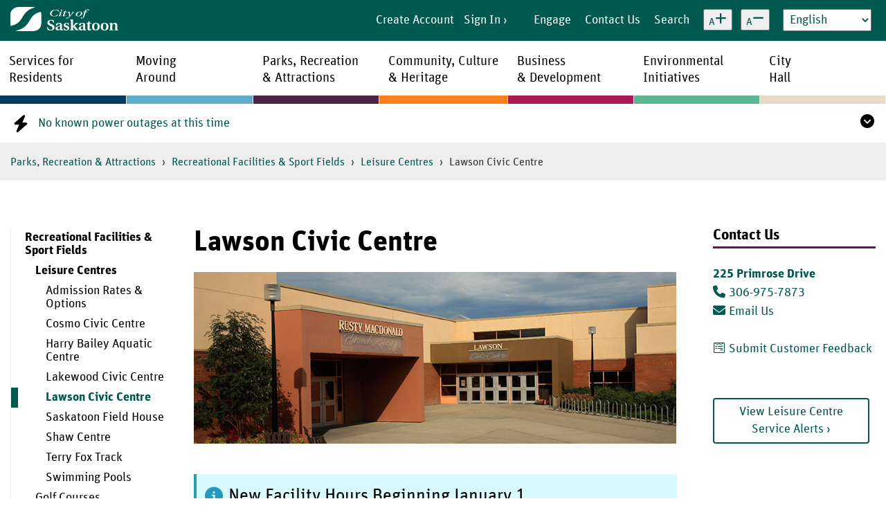

--- FILE ---
content_type: text/html; charset=UTF-8
request_url: https://www.saskatoon.ca/parks-recreation-attractions/recreational-facilities-sport-fields/leisure-centres/lawson-civic-centre
body_size: 55220
content:
<!DOCTYPE html>
<html  lang="en" dir="ltr">
  <head>
    <meta charset="utf-8" />
<noscript><style>form.antibot * :not(.antibot-message) { display: none !important; }</style>
</noscript><script async src="https://www.googletagmanager.com/gtag/js?id=G-SZSMXL4JSE"></script>
<script>window.dataLayer = window.dataLayer || [];function gtag(){dataLayer.push(arguments)};gtag("js", new Date());gtag("set", "developer_id.dMDhkMT", true);gtag("config", "G-SZSMXL4JSE", {"groups":"default","page_placeholder":"PLACEHOLDER_page_location"});</script>
<meta name="description" content="Ride the waves to fun in Saskatoon&#039;s only wave pool! Drop in for a fitness class, watch swimming lessons from the treadmill or bring your kids to enjoy the indoor playground. Complete your visit with a browse in the Rusty MacDonald Branch Library." />
<meta name="keywords" content="Saskatoon, City, councillor, municipal, citizens, information, Saskatchewan, bylaws, water, waste, wards, cityhall, city hall, jobs, carreers, city centre, development, elections, impound, leisure pass, civic, map, city of bridges, planning, recreation, golf courses, snow, streets, sidewalks, utilities, waste" />
<link rel="canonical" href="https://www.saskatoon.ca/parks-recreation-attractions/recreational-facilities-sport-fields/leisure-centres/lawson-civic-centre" />
<meta name="twitter:site" content="@cityofsaskatoon" />
<meta name="twitter:title" content="Lawson Civic Centre" />
<meta name="twitter:image" content="https://www.saskatoon.ca/sites/default/files/images/new-social-media.jpg" />
<meta name="Generator" content="Drupal 10 (https://www.drupal.org)" />
<meta name="MobileOptimized" content="width" />
<meta name="HandheldFriendly" content="true" />
<meta name="viewport" content="width=device-width, initial-scale=1.0" />
<link rel="icon" href="/themes/saskatoon_ca/favicon.ico" type="image/vnd.microsoft.icon" />

    <title>Lawson Civic Centre | City of Saskatoon</title>
    <script type="text/javascript">
  !function(T,l,y){var S=T.location,k="script",D="connectionString",C="ingestionendpoint",I="disableExceptionTracking",E="ai.device.",b="toLowerCase",w="crossOrigin",N="POST",e="appInsightsSDK",t=y.name||"appInsights";(y.name||T[e])&&(T[e]=t);var n=T[t]||function(d){var g=!1,f=!1,m={initialize:!0,queue:[],sv:"5",version:2,config:d};function v(e,t){var n={},a="Browser";return n[E+"id"]=a[b](),n[E+"type"]=a,n["ai.operation.name"]=S&&S.pathname||"_unknown_",n["ai.internal.sdkVersion"]="javascript:snippet_"+(m.sv||m.version),{time:function(){var e=new Date;function t(e){var t=""+e;return 1===t.length&&(t="0"+t),t}return e.getUTCFullYear()+"-"+t(1+e.getUTCMonth())+"-"+t(e.getUTCDate())+"T"+t(e.getUTCHours())+":"+t(e.getUTCMinutes())+":"+t(e.getUTCSeconds())+"."+((e.getUTCMilliseconds()/1e3).toFixed(3)+"").slice(2,5)+"Z"}(),name:"Microsoft.ApplicationInsights."+e.replace(/-/g,"")+"."+t,sampleRate:100,tags:n,data:{baseData:{ver:2}}}}var h=d.url||y.src;if(h){function a(e){var t,n,a,i,r,o,s,c,u,p,l;g=!0,m.queue=[],f||(f=!0,t=h,s=function(){var e={},t=d.connectionString;if(t)for(var n=t.split(";"),a=0;a<n.length;a++){var i=n[a].split("=");2===i.length&&(e[i[0][b]()]=i[1])}if(!e[C]){var r=e.endpointsuffix,o=r?e.location:null;e[C]="https://"+(o?o+".":"")+"dc."+(r||"services.visualstudio.com")}return e}(),c=s[D]||d[D]||"",u=s[C],p=u?u+"/v2/track":d.endpointUrl,(l=[]).push((n="SDK LOAD Failure: Failed to load Application Insights SDK script (See stack for details)",a=t,i=p,(o=(r=v(c,"Exception")).data).baseType="ExceptionData",o.baseData.exceptions=[{typeName:"SDKLoadFailed",message:n.replace(/\./g,"-"),hasFullStack:!1,stack:n+"\nSnippet failed to load ["+a+"] -- Telemetry is disabled\nHelp Link: https://go.microsoft.com/fwlink/?linkid=2128109\nHost: "+(S&&S.pathname||"_unknown_")+"\nEndpoint: "+i,parsedStack:[]}],r)),l.push(function(e,t,n,a){var i=v(c,"Message"),r=i.data;r.baseType="MessageData";var o=r.baseData;return o.message='AI (Internal): 99 message:"'+("SDK LOAD Failure: Failed to load Application Insights SDK script (See stack for details) ("+n+")").replace(/\"/g,"")+'"',o.properties={endpoint:a},i}(0,0,t,p)),function(e,t){if(JSON){var n=T.fetch;if(n&&!y.useXhr)n(t,{method:N,body:JSON.stringify(e),mode:"cors"});else if(XMLHttpRequest){var a=new XMLHttpRequest;a.open(N,t),a.setRequestHeader("Content-type","application/json"),a.send(JSON.stringify(e))}}}(l,p))}function i(e,t){f||setTimeout(function(){!t&&m.core||a()},500)}var e=function(){var n=l.createElement(k);n.src=h;var e=y[w];return!e&&""!==e||"undefined"==n[w]||(n[w]=e),n.onload=i,n.onerror=a,n.onreadystatechange=function(e,t){"loaded"!==n.readyState&&"complete"!==n.readyState||i(0,t)},n}();y.ld<0?l.getElementsByTagName("head")[0].appendChild(e):setTimeout(function(){l.getElementsByTagName(k)[0].parentNode.appendChild(e)},y.ld||0)}try{m.cookie=l.cookie}catch(p){}function t(e){for(;e.length;)!function(t){m[t]=function(){var e=arguments;g||m.queue.push(function(){m[t].apply(m,e)})}}(e.pop())}var n="track",r="TrackPage",o="TrackEvent";t([n+"Event",n+"PageView",n+"Exception",n+"Trace",n+"DependencyData",n+"Metric",n+"PageViewPerformance","start"+r,"stop"+r,"start"+o,"stop"+o,"addTelemetryInitializer","setAuthenticatedUserContext","clearAuthenticatedUserContext","flush"]),m.SeverityLevel={Verbose:0,Information:1,Warning:2,Error:3,Critical:4};var s=(d.extensionConfig||{}).ApplicationInsightsAnalytics||{};if(!0!==d[I]&&!0!==s[I]){var c="onerror";t(["_"+c]);var u=T[c];T[c]=function(e,t,n,a,i){var r=u&&u(e,t,n,a,i);return!0!==r&&m["_"+c]({message:e,url:t,lineNumber:n,columnNumber:a,error:i}),r},d.autoExceptionInstrumented=!0}return m}(y.cfg);function a(){y.onInit&&y.onInit(n)}(T[t]=n).queue&&0===n.queue.length?(n.queue.push(a),n.trackPageView({})):a()}(window,document,{
    src: "https://js.monitor.azure.com/scripts/b/ai.2.min.js", crossOrigin: "anonymous", cfg: { connectionString: "InstrumentationKey=4e287f86-e80b-469f-b3c1-32e87dbcbc78;IngestionEndpoint=https://canadacentral-1.in.applicationinsights.azure.com/" }});
</script>
        <link href="/themes/saskatoon_ca/fontawesome-v6/css/all.min.css" rel="stylesheet">
<!--[if gte IE 9 | !IE ]><!-->
    <link rel="stylesheet" href="/themes/saskatoon_ca/libraries/wet/css/theme.min.css"/>
    <link rel="stylesheet" href="/themes/saskatoon_ca/css/wet-theme-overrides.css"/>
<!--<![endif]-->
<!--[if lt IE 9]>
    <link href="/themes/saskatoon_ca/libraries/wet/assets/favicon.ico" rel="shortcut icon"/>
    <link rel="stylesheet" href="/themes/saskatoon_ca/libraries/wet/css/ie8-wet-boew.min.css"/>
    <script src="/themes/saskatoon_ca/libraries/wet/js/jquery/1.11.1/jquery.min.js"></script>
    <script src="/themes/saskatoon_ca/libraries/wet/js/ie8-wet-boew.min.js"></script>

<![endif]-->
<noscript><link rel="stylesheet" href="/themes/saskatoon_ca/libraries/wet/wet-boew/css/noscript.css"/></noscript>
    <link rel="stylesheet" media="all" href="/sites/default/files/css/css_YHLeOzb2bKqIGGZ_mgNHbI3Bj1ABfPq-EncHFLrVnYU.css?delta=0&amp;language=en&amp;theme=saskatoon_ca&amp;include=eJx1jUEKwCAMBD8k-KQQJQURs5IslP6-3noqzGFgDtO0TyEOu7bPZXR4aQCTobteoctuxCypOZWAy1gbQXWKg6Nb_U8ln6Stc0h7AVSnLiE" />
<link rel="stylesheet" media="all" href="/sites/default/files/css/css_7S1LWqzQpwyJyX7P9rwX5DfR9M_vuPQU0dRvt3XQFFU.css?delta=1&amp;language=en&amp;theme=saskatoon_ca&amp;include=eJx1jUEKwCAMBD8k-KQQJQURs5IslP6-3noqzGFgDtO0TyEOu7bPZXR4aQCTobteoctuxCypOZWAy1gbQXWKg6Nb_U8ln6Stc0h7AVSnLiE" />
<link rel="stylesheet" media="print" href="/sites/default/files/css/css_cW9Rk1VVu2ZWLqd-P2GpGDJbcbGa5h0NeXH87xvaiMM.css?delta=2&amp;language=en&amp;theme=saskatoon_ca&amp;include=eJx1jUEKwCAMBD8k-KQQJQURs5IslP6-3noqzGFgDtO0TyEOu7bPZXR4aQCTobteoctuxCypOZWAy1gbQXWKg6Nb_U8ln6Stc0h7AVSnLiE" />

    
    <meta name="format-detection" content="telephone=no">
    <meta name="msvalidate.01" content="EE931C5DE7F88A89745334B2274EC5A1" />
    <script>document.documentElement.className += (("ontouchstart" in document.documentElement) ? ' touch' : ' no-touch');</script>

                                      
            <script type="text/javascript">
        (function(c,l,a,r,i,t,y){
          c[a]=c[a]||function(){(c[a].q=c[a].q||[]).push(arguments)};
          t=l.createElement(r);t.async=1;t.src="https://www.clarity.ms/tag/"+i;
          y=l.getElementsByTagName(r)[0];y.parentNode.insertBefore(t,y);
        })(window, document, "clarity", "script", "t4k0w811pe");
      </script>
       
  </head>

  <body class="path-node page-node-type-page has-glyphicons">
    <a href="#main-content" class="visually-hidden focusable skip-link">
      Skip to main content
    </a>

    <header id="header" role="banner">
      <div class="header-topbar">
        <div class="header-logo">
          <a href="/" style="
                  background-image: url(/themes/saskatoon_ca/images/logo.png);
                  background-image: url(/themes/saskatoon_ca/images/logo.svg), none;">
            <span class="clip">Home</span>
          </a>
        </div>

        <div class="header-topbar-inner">
          <div class="header-user">
            
<section class="block block-saskatoon-dashboard block-saskatoon-dashboard-user-links clearfix">
  
    

        <a class="create-account" href="https://apps5.saskatoon.ca/app/IDSrvAnon/AcctCreateU.aspx">Create Account</a>
  <a href="/saml_login" class="signin">Sign In</a>

  </section>


          </div>
          <div class="header-icon">
            <a href="/engage">
              <i class="fa fa-users" aria-hidden="true"></i>
              <span>Engage</span>
            </a>
          </div>
          <div class="header-icon">
            <a href="/city-hall/send-comments-concerns-city/contact-us">
              <i class="fa fa-phone" aria-hidden="true"></i>
              <span>Contact Us</span>
            </a>
          </div>
          <div class="header-icon">
            <a href="#" class="header-topbar-drawer-toggle" data-selector="#header-search" data-focus="#gsc-i-id1">
              <i class="fa fa-search" aria-hidden="true"></i>
              <span>Search</span>
            </a>
          </div>
          <div id="text-size-adjustments">
            <button class="text-size-button text-size-increase" data-action="increase" aria-label="Increase text size" translate="no">
              <span class="letter">A</span><span class="btnaction fa-solid fa-plus"></span>
            </button>
            <button class="text-size-button text-size-decrease" data-action="decrease" aria-label="Decrease text size" translate="no">
              <span class="letter">A</span><span class="btnaction fa-solid fa-minus"></span>
            </button>
          </div>
          <div class="header-language">
            <div class="gtranslate_wrapper"></div>
          </div>
        </div>

        <div class="header-topbar-dresser">
          <div id="header-search" class="header-topbar-drawer">
            
<section class="block block-saskatoon-google-search block-saskatoon-google-search-box clearfix">
  
    

      <section class="header-search" id="wb-srch">
  <div id="cse-search-box">
    <div class="gcse-searchbox-only" data-resultsUrl="/search" enableAutoComplete="true"></div>
  </div>
</section>

  </section>


          </div>
        </div>
      </div>
    </header>

      <div class="region region-nav-primary">
    <div id="wb-bnr">
	<div id="wb-bar">
		<nav role="navigation" id="wb-sm" data-trgt="mb-pnl" class="wb-menu wb-menu-inited navigation-primary" typeof="SiteNavigationElement">
			<div id="wb-glb-mn" class="pnl-strt nvbar">
				<h2>Main Menu</h2>
				<div>
					
                  <ul class="list-inline menu" role="menubar">
                                                
                <li class="section-1 expanded  first">
                                                                                                                                                                                                                                            <a href="/services-residents" class="item" data-drupal-link-system-path="node/133">Services for<br>Residents</a>
                    
                                                      <ul class="sm list-unstyled" role="menu">
                                                
                <li class="expanded  first">
                                                                                                                                                                                                <a href="/services-residents/connect-your-city" data-drupal-link-system-path="node/650939">Connect with your City</a>
                    
                                                      <ul role="menu">
                                                
                <li class="first">
                                                                                                                                                                                            <details>
                            <summary><a href="/engage" title="Engage with Your City" data-drupal-link-system-path="engage">Engage with your City</a></summary>
                          
                                                           </details>
                                 </li>
                                            
                <li>
                                                                                                                                                                                            <details>
                            <summary><a href="/services-residents/connect-your-city/use-our-online-services" data-drupal-link-system-path="node/575785">Request Services Online</a></summary>
                          
                                                           </details>
                                 </li>
                                            
                <li>
                                                                                                                                                                                            <details>
                            <summary><a href="/city-hall/send-comments-concerns-city/contact-us" title="Contact Us" data-drupal-link-system-path="node/529192">Contact Us on our Website</a></summary>
                          
                                                           </details>
                                 </li>
                                            
                <li>
                                                                                                                                                                                            <details>
                            <summary><a href="/services-residents/connect-your-city/contact-us-social-media" data-drupal-link-system-path="node/650940">Contact Us on Social Media</a></summary>
                          
                                                           </details>
                                 </li>
                                            
                <li>
                                                                                                                                                                                            <details>
                            <summary><a href="/services-residents/connect-your-city/contact-us-phone" data-drupal-link-system-path="node/106109">Contact Us by Phone</a></summary>
                          
                                                           </details>
                                 </li>
                                            
                <li>
                                                                                                                                                                                            <details>
                            <summary><a href="/services-residents/connect-your-city/organizational-charts" data-drupal-link-system-path="node/215">Organizational Charts</a></summary>
                          
                                                           </details>
                                 </li>
                                            
                <li>
                                                                                                                                                                                            <details>
                            <summary><a href="/services-residents/connect-your-city/pilot-project-public-wifi" data-drupal-link-system-path="node/1243353">Free public WiFi pilot project</a></summary>
                          
                                                           </details>
                                 </li>
                                            
                <li>
                                                                                                                                                                                            <details>
                            <summary><a href="/services-residents/connect-your-city/news-subscriptions" data-drupal-link-system-path="node/1198599">News Subscriptions</a></summary>
                          
                                                           </details>
                                 </li>
                                            
                <li>
                                                                                                                                                                                            <details>
                            <summary><a href="/services-residents/connect-your-city/open-data" data-drupal-link-system-path="node/1269922">Open Data</a></summary>
                          
                                                           </details>
                                 </li>
                                            
                <li class="last">
                                                                                                                                                                                            <details>
                            <summary><a href="/services-residents/connect-your-city/canada-post-service-disruption" data-drupal-link-system-path="node/1271958">Canada Post Service Disruption</a></summary>
                          
                                                           </details>
                                 </li>
                </ul>

        
                                                     </li>
                                            
                <li class="expanded ">
                                                                                                                                                                                                <a href="/services-residents/housing-property" data-drupal-link-system-path="node/127">Housing &amp; Property</a>
                    
                                                      <ul role="menu">
                                                
                <li class="expanded  first">
                                                                                                                                                                                            <details>
                            <summary><a href="/services-residents/housing-property/city-owned-trees" data-drupal-link-system-path="node/843002">City-Owned Trees</a></summary>
                          
                                                      <ul role="menu">
                                                
                <li class="first">
                                                                                                                                                                                            <details>
                            <summary><a href="/services-residents/housing-property/city-owned-trees/tree-maintenance-inspections" data-drupal-link-system-path="node/1079453">Tree Maintenance &amp; Inspections</a></summary>
                          
                                                           </details>
                                 </li>
                                            
                <li>
                                                                                                                                                                                            <details>
                            <summary><a href="/services-residents/housing-property/city-owned-trees/tree-planting-0" data-drupal-link-system-path="node/1084922">Tree Planting</a></summary>
                          
                                                           </details>
                                 </li>
                                            
                <li class="expanded ">
                                                                                                                                                                                            <details>
                            <summary><a href="/services-residents/housing-property/city-owned-trees/tree-protection-requirements" data-drupal-link-system-path="node/843004">Tree Protection Requirements</a></summary>
                          
                                                      <ul role="menu">
                                                
                <li class="first">
                                                                                                                                                                                            <details>
                            <summary><a href="/services-residents/housing-property/city-owned-trees/tree-protection-requirements/tree-permits" data-drupal-link-system-path="node/1269937">Tree Permits</a></summary>
                          
                                                           </details>
                                 </li>
                                            
                <li class="last">
                                                                                                                                                                                            <details>
                            <summary><a href="/services-residents/housing-property/city-owned-trees/tree-protection-requirements/tree-protection-faqs" data-drupal-link-system-path="node/1267522">Tree Protection FAQs</a></summary>
                          
                                                           </details>
                                 </li>
                </ul>

        
                                                           </details>
                                 </li>
                                            
                <li class="expanded ">
                                                                                                                                                                                            <details>
                            <summary><a href="/services-residents/housing-property/city-owned-trees/tree-diseases-pests" data-drupal-link-system-path="node/843005">Tree Diseases &amp; Pests</a></summary>
                          
                                                      <ul role="menu">
                                                
                <li class="first last">
                                                                                                                                                                                            <details>
                            <summary><a href="/services-residents/housing-property/city-owned-trees/tree-diseases-pests/dutch-elm-disease" data-drupal-link-system-path="node/1222415">Dutch Elm Disease</a></summary>
                          
                                                           </details>
                                 </li>
                </ul>

        
                                                           </details>
                                 </li>
                                            
                <li>
                                                                                                                                                                                            <details>
                            <summary><a href="/services-residents/housing-property/city-owned-trees/tree-care" data-drupal-link-system-path="node/1084921">Tree Care</a></summary>
                          
                                                           </details>
                                 </li>
                                            
                <li class="last">
                                                                                                                                                                                            <details>
                            <summary><a href="/services-residents/housing-property/city-owned-trees/industrial-tree-planting" title="Industrial Tree Planting Program" data-drupal-link-system-path="node/1273380">Industrial Tree Planting</a></summary>
                          
                                                           </details>
                                 </li>
                </ul>

        
                                                           </details>
                                 </li>
                                            
                <li>
                                                                                                                                                                                            <details>
                            <summary><a href="/services-residents/housing-property/boarders" data-drupal-link-system-path="node/254">Boarders</a></summary>
                          
                                                           </details>
                                 </li>
                                            
                <li class="expanded ">
                                                                                                                                                                                            <details>
                            <summary><a href="/services-residents/housing-property/yard-garden" data-drupal-link-system-path="node/10">Yard &amp; Garden</a></summary>
                          
                                                      <ul role="menu">
                                                
                <li class="expanded  first">
                                                                                                                                                                                            <details>
                            <summary><a href="/services-residents/housing-property/yard-garden/yard-garden-pests" data-drupal-link-system-path="node/55">Yard &amp; Garden Pests</a></summary>
                          
                                                      <ul role="menu">
                                                
                <li class="first">
                                                                                                                                                                                            <details>
                            <summary><a href="/services-residents/housing-property/yard-garden/yard-garden-pests/insect-biocontrols" title="Insect Biocontrols in Saskatoon" data-drupal-link-system-path="node/1266712">Insect Biocontrols</a></summary>
                          
                                                           </details>
                                 </li>
                                            
                <li class="last">
                                                                                                                                                                                            <details>
                            <summary><a href="/services-residents/housing-property/yard-garden/yard-garden-pests/mosquito-counts" data-drupal-link-system-path="node/252">Mosquito Counts</a></summary>
                          
                                                           </details>
                                 </li>
                </ul>

        
                                                           </details>
                                 </li>
                                            
                <li>
                                                                                                                                                                                            <details>
                            <summary><a href="/services-residents/housing-property/yard-garden/public-space-gardening" data-drupal-link-system-path="node/56">Public Space Gardening</a></summary>
                          
                                                           </details>
                                 </li>
                                            
                <li>
                                                                                                                                                                                            <details>
                            <summary><a href="/services-residents/housing-property/yard-garden/garage-and-yard-sales" data-drupal-link-system-path="node/354">Garage and Yard Sales</a></summary>
                          
                                                           </details>
                                 </li>
                                            
                <li>
                                                                                                                                                                                            <details>
                            <summary><a href="/services-residents/housing-property/yard-garden/recreation-vehicles" data-drupal-link-system-path="node/359">Recreation Vehicles</a></summary>
                          
                                                           </details>
                                 </li>
                                            
                <li>
                                                                                                                                                                                            <details>
                            <summary><a href="/services-residents/housing-property/yard-garden/residential-fences" data-drupal-link-system-path="node/364">Residential Fences</a></summary>
                          
                                                           </details>
                                 </li>
                                            
                <li>
                                                                                                                                                                                            <details>
                            <summary><a href="/services-residents/housing-property/yard-garden/property-maintenance-waste-management-appeals" data-drupal-link-system-path="node/58">Property Maintenance &amp; Waste Management Appeals</a></summary>
                          
                                                           </details>
                                 </li>
                                            
                <li>
                                                                                                                                                                                            <details>
                            <summary><a href="/services-residents/housing-property/yard-garden/weed-control" data-drupal-link-system-path="node/1217708">Weed Control</a></summary>
                          
                                                           </details>
                                 </li>
                                            
                <li>
                                                                                                                                                                                            <details>
                            <summary><a href="/services-residents/housing-property/yard-garden/be-pesticide-free" title="The City of Saskatoon&#039;s Be Pesticide Free page with information on how to reduce pesticide-free lawn and garden care." data-drupal-link-system-path="node/42638">Be Pesticide Free</a></summary>
                          
                                                           </details>
                                 </li>
                                            
                <li class="last">
                                                                                                                                                                                            <details>
                            <summary><a href="/services-residents/housing-property/yard-garden/healthy-yards" title="The City of Saskatoon&#039;s Healthy Yards program. Information on Home Composting, Water Conservation, Pesticide-Free Gardening, Lawn Care and more." data-drupal-link-system-path="node/42637">Healthy Yards</a></summary>
                          
                                                           </details>
                                 </li>
                </ul>

        
                                                           </details>
                                 </li>
                                            
                <li>
                                                                                                                                                                                            <details>
                            <summary><a href="/services-residents/housing-property/graffiti-reduction" data-drupal-link-system-path="node/28074">Graffiti Reduction</a></summary>
                          
                                                           </details>
                                 </li>
                                            
                <li class="expanded ">
                                                                                                                                                                                            <details>
                            <summary><a href="/services-residents/housing-property/affordable-housing" data-drupal-link-system-path="node/1103831">Affordable Housing</a></summary>
                          
                                                      <ul role="menu">
                                                
                <li class="first">
                                                                                                                                                                                            <details>
                            <summary><a href="/services-residents/housing-property/affordable-housing/affordable-housing-program-and-resources" data-drupal-link-system-path="node/13">Affordable Housing Program and Resources</a></summary>
                          
                                                           </details>
                                 </li>
                                            
                <li>
                                                                                                                                                                                            <details>
                            <summary><a href="/affordable-housing-incentives" data-drupal-link-system-path="node/69">Affordable Housing Incentives</a></summary>
                          
                                                           </details>
                                 </li>
                                            
                <li class="last">
                                                                                                                                                                                            <details>
                            <summary><a href="/services-residents/housing-property/attainable-housing/rapid-housing-initiative" data-drupal-link-system-path="node/1259447">Rapid Housing Initiative</a></summary>
                          
                                                           </details>
                                 </li>
                </ul>

        
                                                           </details>
                                 </li>
                                            
                <li>
                                                                                                                                                                                            <details>
                            <summary><a href="/services-residents/housing-property/point-time-count" title="Point-in-Time Count" data-drupal-link-system-path="node/1271969">Point-in-Time Count</a></summary>
                          
                                                           </details>
                                 </li>
                                            
                <li class="expanded  last">
                                                                                                                                                                                            <details>
                            <summary><a href="/services-residents/housing-property/good-neighbour-guide" data-drupal-link-system-path="node/1148580">Good Neighbour Guide</a></summary>
                          
                                                      <ul role="menu">
                                                
                <li class="first last">
                                                                                                                                                                                            <details>
                            <summary><a href="/services-residents/housing-property/good-neighbour-guide/security-camera-usage" data-drupal-link-system-path="node/1276064">Security Camera Usage</a></summary>
                          
                                                           </details>
                                 </li>
                </ul>

        
                                                           </details>
                                 </li>
                </ul>

        
                                                     </li>
                                            
                <li class="expanded ">
                                                                                                                                                                                                <a href="/services-residents/property-tax-assessment" data-drupal-link-system-path="node/1132322">Property Tax &amp; Assessment</a>
                    
                                                      <ul role="menu">
                                                
                <li class="first">
                                                                                                                                                                                            <details>
                            <summary><a href="/services-residents/property-tax-assessment/assessment-appeals" data-drupal-link-system-path="node/161">Assessment Appeals</a></summary>
                          
                                                           </details>
                                 </li>
                                            
                <li>
                                                                                                                                                                                            <details>
                            <summary><a href="/services-residents/property-tax-assessment/assessment" data-drupal-link-system-path="node/357755">Assessment</a></summary>
                          
                                                           </details>
                                 </li>
                                            
                <li class="expanded ">
                                                                                                                                                                                            <details>
                            <summary><a href="/services-residents/property-tax-assessment/property-tax" data-drupal-link-system-path="node/137">Property Tax</a></summary>
                          
                                                      <ul role="menu">
                                                
                <li class="expanded  first last">
                                                                                                                                                                                            <details>
                            <summary><a href="/services-residents/property-tax-assessment/property-tax/property-assessment-tax-tool" data-drupal-link-system-path="node/121">Property Assessment &amp; Tax Tool</a></summary>
                          
                                                      <ul role="menu">
                                                
                <li class="first last">
                                                                                                                                                                                            <details>
                            <summary><a href="/services-residents/property-tax-assessment/property-tax/property-assessment-tax-tool/terms-use" data-drupal-link-system-path="node/230">Terms of Use</a></summary>
                          
                                                           </details>
                                 </li>
                </ul>

        
                                                           </details>
                                 </li>
                </ul>

        
                                                           </details>
                                 </li>
                                            
                <li class="expanded ">
                                                                                                                                                                                            <details>
                            <summary><a href="/services-residents/property-tax-assessment/tax-payment" data-drupal-link-system-path="node/138">Tax Payment</a></summary>
                          
                                                      <ul role="menu">
                                                
                <li class="first">
                                                                                                                                                                                            <details>
                            <summary><a href="/services-residents/property-tax-assessment/tax-payment/seniors-property-tax-deferral-program" data-drupal-link-system-path="node/171">Seniors  Property Tax Deferral Program</a></summary>
                          
                                                           </details>
                                 </li>
                                            
                <li class="last">
                                                                                                                                                                                            <details>
                            <summary><a href="/services-residents/property-tax-assessment/tax-payment/tax-instalment-payment-plan-service-tipps" data-drupal-link-system-path="node/860911">Tax Instalment Payment Plan Service (TIPPS)</a></summary>
                          
                                                           </details>
                                 </li>
                </ul>

        
                                                           </details>
                                 </li>
                                            
                <li>
                                                                                                                                                                                            <details>
                            <summary><a href="/services-residents/property-tax-assessment/request-information" data-drupal-link-system-path="node/273234">Request For Information</a></summary>
                          
                                                           </details>
                                 </li>
                                            
                <li class="expanded  last">
                                                                                                                                                                                            <details>
                            <summary><a href="/services-residents/property-tax-assessment/tax-rates-mill-rates" data-drupal-link-system-path="node/139">Tax Rates &amp; Mill Rates</a></summary>
                          
                                                      <ul role="menu">
                                                
                <li class="first last">
                                                                                                                                                                                            <details>
                            <summary><a href="/services-residents/property-tax-assessment/tax-rates-mill-rates/municipal-tax-ratio-policy" title="Every year City Council approves tax policy recommendations from the Administration. The Standing Policy Committee on Finance Will Consider Property Tax Policy Options March 6, 2017." data-drupal-link-system-path="node/544100">Municipal Tax Ratio Policy</a></summary>
                          
                                                           </details>
                                 </li>
                </ul>

        
                                                           </details>
                                 </li>
                </ul>

        
                                                     </li>
                                            
                <li class="expanded ">
                                                                                                                                                                                                <a href="/services-residents/homebuilding-renovations-improvements" data-drupal-link-system-path="node/1173785">Homebuilding, Renovations &amp; Improvements</a>
                    
                                                      <ul role="menu">
                                                
                <li class="expanded  first">
                                                                                                                                                                                            <details>
                            <summary><a href="/services-residents/homebuilding-renovations-improvements/getting-started" data-drupal-link-system-path="node/1173787">Getting Started</a></summary>
                          
                                                      <ul role="menu">
                                                
                <li class="first">
                                                                                                                                                                                            <details>
                            <summary><a href="/services-residents/homebuilding-renovations-improvements/getting-started/building-permits" data-drupal-link-system-path="node/1173808">Building Permits</a></summary>
                          
                                                           </details>
                                 </li>
                                            
                <li>
                                                                                                                                                                                            <details>
                            <summary><a href="/services-residents/homebuilding-renovations-improvements/getting-started/building-permit-fees" data-drupal-link-system-path="node/1173811">Building Permit Fees</a></summary>
                          
                                                           </details>
                                 </li>
                                            
                <li>
                                                                                                                                                                                            <details>
                            <summary><a href="/services-residents/homebuilding-renovations-improvements/getting-started/building-permit-timelines" data-drupal-link-system-path="node/1174712">Building Permit Timelines</a></summary>
                          
                                                           </details>
                                 </li>
                                            
                <li class="last">
                                                                                                                                                                                            <details>
                            <summary><a href="/services-residents/homebuilding-renovations-improvements/getting-started/bylaws-and-policies" data-drupal-link-system-path="node/1173812">Bylaws and Policies</a></summary>
                          
                                                           </details>
                                 </li>
                </ul>

        
                                                           </details>
                                 </li>
                                            
                <li class="expanded ">
                                                                                                                                                                                            <details>
                            <summary><a href="/services-residents/homebuilding-renovations-improvements/project-guides" data-drupal-link-system-path="node/1173788">Project Guides</a></summary>
                          
                                                      <ul role="menu">
                                                
                <li class="first">
                                                                                                                                                                                            <details>
                            <summary><a href="/services-residents/homebuilding-renovations-improvements/project-guides/decks" data-drupal-link-system-path="node/1173816">Decks</a></summary>
                          
                                                           </details>
                                 </li>
                                            
                <li>
                                                                                                                                                                                            <details>
                            <summary><a href="/services-residents/homebuilding-renovations-improvements/project-guides/garages" data-drupal-link-system-path="node/1173814">Garages</a></summary>
                          
                                                           </details>
                                 </li>
                                            
                <li>
                                                                                                                                                                                            <details>
                            <summary><a href="/services-residents/homebuilding-renovations-improvements/project-guides/home-renovation-addition-or-new-construction" data-drupal-link-system-path="node/1173813">Home Renovation, Addition or New Construction</a></summary>
                          
                                                           </details>
                                 </li>
                                            
                <li>
                                                                                                                                                                                            <details>
                            <summary><a href="/services-residents/homebuilding-renovations-improvements/project-guides/demolition" data-drupal-link-system-path="node/1173821">Demolition</a></summary>
                          
                                                           </details>
                                 </li>
                                            
                <li class="expanded ">
                                                                                                                                                                                            <details>
                            <summary><a href="/services-residents/homebuilding-renovations-improvements/project-guides/secondary-suites" data-drupal-link-system-path="node/1173815">Secondary Suites</a></summary>
                          
                                                      <ul role="menu">
                                                
                <li class="first last">
                                                                                                                                                                                            <details>
                            <summary><a href="/services-residents/homebuilding-renovations-improvements/project-guides/secondary-suites/legalizing-existing-suites" data-drupal-link-system-path="node/357">Legalizing Existing Suites</a></summary>
                          
                                                           </details>
                                 </li>
                </ul>

        
                                                           </details>
                                 </li>
                                            
                <li>
                                                                                                                                                                                            <details>
                            <summary><a href="/services-residents/homebuilding-renovations-improvements/project-guides/garden-and-garage-suites" data-drupal-link-system-path="node/1173824">Garden and Garage Suites</a></summary>
                          
                                                           </details>
                                 </li>
                                            
                <li>
                                                                                                                                                                                            <details>
                            <summary><a href="/services-residents/homebuilding-renovations-improvements/project-guides/swimming-pools" data-drupal-link-system-path="node/1173826">Swimming Pools</a></summary>
                          
                                                           </details>
                                 </li>
                                            
                <li class="last">
                                                                                                                                                                                            <details>
                            <summary><a href="/services-residents/homebuilding-renovations-improvements/project-guides/homeowner-plumbing-permit" data-drupal-link-system-path="node/1277042">Homeowner Plumbing Permit</a></summary>
                          
                                                           </details>
                                 </li>
                </ul>

        
                                                           </details>
                                 </li>
                                            
                <li>
                                                                                                                                                                                            <details>
                            <summary><a href="/business-development/development-regulation/zoning-and-land-use" data-drupal-link-system-path="node/1055827">Zoning and Land Use</a></summary>
                          
                                                           </details>
                                 </li>
                                            
                <li>
                                                                                                                                                                                            <details>
                            <summary><a href="/services-residents/homebuilding-renovations-improvements/permit-forms-applications" data-drupal-link-system-path="node/1173791">Permit Forms &amp; Applications</a></summary>
                          
                                                           </details>
                                 </li>
                                            
                <li>
                                                                                                                                                                                            <details>
                            <summary><a href="/services-residents/homebuilding-renovations-improvements/building-permit-inspections" data-drupal-link-system-path="node/1173792">Building Permit Inspections</a></summary>
                          
                                                           </details>
                                 </li>
                                            
                <li class="expanded ">
                                                                                                                                                                                            <details>
                            <summary><a href="/services-residents/homebuilding-renovations-improvements/building-property-information" data-drupal-link-system-path="node/1173793">Building &amp; Property Information</a></summary>
                          
                                                      <ul role="menu">
                                                
                <li class="first">
                                                                                                                                                                                            <details>
                            <summary><a href="/services-residents/homebuilding-renovations-improvements/building-property-information/civic-addressing" data-drupal-link-system-path="node/1174720">Civic Addressing</a></summary>
                          
                                                           </details>
                                 </li>
                                            
                <li class="last">
                                                                                                                                                                                            <details>
                            <summary><a href="/services-residents/homebuilding-renovations-improvements/building-property-information/permit-data-reports" data-drupal-link-system-path="node/1173893">Permit Data &amp; Reports</a></summary>
                          
                                                           </details>
                                 </li>
                </ul>

        
                                                           </details>
                                 </li>
                                            
                <li>
                                                                                                                                                                                            <details>
                            <summary><a href="/services-residents/homebuilding-renovations-improvements/2020-national-codes" data-drupal-link-system-path="node/1266698">2020 National Codes</a></summary>
                          
                                                           </details>
                                 </li>
                                            
                <li class="last">
                                                                                                                                                                                            <details>
                            <summary><a href="/services-residents/homebuilding-renovations-improvements/home-energy-renovation-resources" data-drupal-link-system-path="node/1262264">Renovation  Resources</a></summary>
                          
                                                           </details>
                                 </li>
                </ul>

        
                                                     </li>
                                            
                <li class="expanded ">
                                                                                                                                                                                                <a href="/services-residents/power-water-sewer" data-drupal-link-system-path="node/1256141">Power, Water &amp; Sewer</a>
                    
                                                      <ul role="menu">
                                                
                <li class="expanded  first">
                                                                                                                                                                                            <details>
                            <summary><a href="/services-residents/power-water-sewer/my-utility-account" data-drupal-link-system-path="node/80">My Utility Account</a></summary>
                          
                                                      <ul role="menu">
                                                
                <li class="first">
                                                                                                                                                                                            <details>
                            <summary><a href="/services-residents/power-water-sewer/my-utility-account/payment-information" data-drupal-link-system-path="node/301">Payment Information</a></summary>
                          
                                                           </details>
                                 </li>
                                            
                <li>
                                                                                                                                                                                            <details>
                            <summary><a href="/services-residents/power-water-sewer/my-utility-account/connect-or-disconnect-service" data-drupal-link-system-path="node/302">Connect or Disconnect Service</a></summary>
                          
                                                           </details>
                                 </li>
                                            
                <li class="expanded ">
                                                                                                                                                                                            <details>
                            <summary><a href="/services-residents/power-water-sewer/my-utility-account/reading-your-meter" data-drupal-link-system-path="node/304">Reading Your Meter</a></summary>
                          
                                                      <ul role="menu">
                                                
                <li class="first last">
                                                                                                                                                                                            <details>
                            <summary><a href="/services-residents/power-water-sewer/my-utility-account/reading-your-meter/submit-your-meter-reading-online" data-drupal-link-system-path="node/303">Submit Your Meter Reading Online</a></summary>
                          
                                                           </details>
                                 </li>
                </ul>

        
                                                           </details>
                                 </li>
                                            
                <li class="expanded ">
                                                                                                                                                                                            <details>
                            <summary><a href="/services-residents/power-water-sewer/my-utility-account/bill-delivery-preference" data-drupal-link-system-path="node/96">eBill Signup</a></summary>
                          
                                                      <ul role="menu">
                                                
                <li class="first last">
                                                                                                                                                                                            <details>
                            <summary><a href="/services-residents/power-water-sewer/my-utility-account/ebill-signup/switch-paperless-ebill" data-drupal-link-system-path="node/307577">Switch to eBill!</a></summary>
                          
                                                           </details>
                                 </li>
                </ul>

        
                                                           </details>
                                 </li>
                                            
                <li>
                                                                                                                                                                                            <details>
                            <summary><a href="/services-residents/power-water-sewer/my-utility-account/account-summary" data-drupal-link-system-path="node/131">Account Summary</a></summary>
                          
                                                           </details>
                                 </li>
                                            
                <li>
                                                                                                                                                                                            <details>
                            <summary><a href="/services-residents/power-water-sewer/my-utility-account/bill-history" data-drupal-link-system-path="node/77">Bill History</a></summary>
                          
                                                           </details>
                                 </li>
                                            
                <li>
                                                                                                                                                                                            <details>
                            <summary><a href="/services-residents/power-water-sewer/my-utility-account/consumption-charges" data-drupal-link-system-path="node/85">Consumption &amp; Charges</a></summary>
                          
                                                           </details>
                                 </li>
                                            
                <li>
                                                                                                                                                                                            <details>
                            <summary><a href="/services-residents/power-water-sewer/my-utility-account/equalized-payment-plan" data-drupal-link-system-path="node/109">Equalized Payment Plan</a></summary>
                          
                                                           </details>
                                 </li>
                                            
                <li>
                                                                                                                                                                                            <details>
                            <summary><a href="/services-residents/power-water-sewer/my-utility-account/payments-credits" data-drupal-link-system-path="node/132">Payments &amp; Credits</a></summary>
                          
                                                           </details>
                                 </li>
                                            
                <li>
                                                                                                                                                                                            <details>
                            <summary><a href="/services-residents/power-water-sewer/my-utility-account/my-carts" data-drupal-link-system-path="node/163">My Carts</a></summary>
                          
                                                           </details>
                                 </li>
                                            
                <li class="last">
                                                                                                                                                                                            <details>
                            <summary><a href="/services-residents/power-water-sewer/my-utility-account/waste-utility-subsidy" data-drupal-link-system-path="node/1266271">Waste Utility Subsidy</a></summary>
                          
                                                           </details>
                                 </li>
                </ul>

        
                                                           </details>
                                 </li>
                                            
                <li class="expanded ">
                                                                                                                                                                                            <details>
                            <summary><a href="/services-residents/power-water-sewer/utility-rates" data-drupal-link-system-path="node/1068000">Utility Rates</a></summary>
                          
                                                      <ul role="menu">
                                                
                <li class="expanded  first">
                                                                                                                                                                                            <details>
                            <summary><a href="/services-residents/power-water-sewer/utility-rates/electrical-rates" data-drupal-link-system-path="node/1068003">Electrical Rates</a></summary>
                          
                                                      <ul role="menu">
                                                
                <li class="first last">
                                                                                                                                                                                            <details>
                            <summary><a href="/services-residents/power-water-sewer/utility-rates/electrical-rates/saskatchewan-electric-heat-relief-slp-one-time-rebate" data-drupal-link-system-path="node/1267154">Electric Heat Relief Rebate</a></summary>
                          
                                                           </details>
                                 </li>
                </ul>

        
                                                           </details>
                                 </li>
                                            
                <li>
                                                                                                                                                                                            <details>
                            <summary><a href="/services-residents/power-water-sewer/utility-rates/waste-utility-rates" data-drupal-link-system-path="node/1262965">Waste Rates</a></summary>
                          
                                                           </details>
                                 </li>
                                            
                <li class="last">
                                                                                                                                                                                            <details>
                            <summary><a href="/services-residents/power-water-sewer/utility-rates/water-rates" data-drupal-link-system-path="node/1068005">Water Rates</a></summary>
                          
                                                           </details>
                                 </li>
                </ul>

        
                                                           </details>
                                 </li>
                                            
                <li class="expanded ">
                                                                                                                                                                                            <details>
                            <summary><a href="/services-residents/power-water-sewer/smartutil" data-drupal-link-system-path="node/1262300">SmartUTIL</a></summary>
                          
                                                      <ul role="menu">
                                                
                <li class="first">
                                                                                                                                                                                            <details>
                            <summary><a href="/services-residents/power-water-sewer/smartutil/be-water-wise" title="The City of Saskatoon&#039;s Be Water Wise page provides information on: how to conserve water in your home and yard, rain barrel rebates, low-water gardening practices and more." data-drupal-link-system-path="node/306">Be Water Wise</a></summary>
                          
                                                           </details>
                                 </li>
                                            
                <li class="last">
                                                                                                                                                                                            <details>
                            <summary><a href="/services-residents/power-water-sewer/smartutil/be-energy-wise" data-drupal-link-system-path="node/1273659">Be Energy Wise</a></summary>
                          
                                                           </details>
                                 </li>
                </ul>

        
                                                           </details>
                                 </li>
                                            
                <li class="expanded ">
                                                                                                                                                                                            <details>
                            <summary><a href="/services-residents/power-water-sewer/drinking-water" data-drupal-link-system-path="node/1056794">Drinking Water</a></summary>
                          
                                                      <ul role="menu">
                                                
                <li class="expanded  first">
                                                                                                                                                                                            <details>
                            <summary><a href="/services-residents/power-water-sewer/drinking-water/drinking-water-advisories" data-drupal-link-system-path="node/287">Drinking Water Advisories</a></summary>
                          
                                                      <ul role="menu">
                                                
                <li class="first last">
                                                                                                                                                                                            <details>
                            <summary><a href="/services-residents/power-water-sewer/drinking-water/drinking-water-advisories/drinking-water-advisories-dashboard" data-drupal-link-system-path="node/1264318">DWA Dashboard</a></summary>
                          
                                                           </details>
                                 </li>
                </ul>

        
                                                           </details>
                                 </li>
                                            
                <li>
                                                                                                                                                                                            <details>
                            <summary><a href="/services-residents/power-water-sewer/drinking-water/water-quality-characteristics" data-drupal-link-system-path="node/297">Water Quality Characteristics</a></summary>
                          
                                                           </details>
                                 </li>
                                            
                <li>
                                                                                                                                                                                            <details>
                            <summary><a href="/services-residents/power-water-sewer/drinking-water/water-treatment-plant" data-drupal-link-system-path="node/293">Water Treatment Plant</a></summary>
                          
                                                           </details>
                                 </li>
                                            
                <li class="expanded ">
                                                                                                                                                                                            <details>
                            <summary><a href="/services-residents/power-water-sewer/drinking-water/cross-connection-control" data-drupal-link-system-path="node/299">Cross Connection Control</a></summary>
                          
                                                      <ul role="menu">
                                                
                <li class="first last">
                                                                                                                                                                                            <details>
                            <summary><a href="/services-residents/power-water-sewer/drinking-water/cross-connection-control/cross-connection-protection" title="Reduce your risk of drinking water contamination if you are using a hose or other connection to your drinking water supply." data-drupal-link-system-path="node/944021">Cross Connection Prevention</a></summary>
                          
                                                           </details>
                                 </li>
                </ul>

        
                                                           </details>
                                 </li>
                                            
                <li>
                                                                                                                                                                                            <details>
                            <summary><a href="/services-residents/power-water-sewer/drinking-water/licensed-backflow-testers" data-drupal-link-system-path="node/310">Licensed Backflow Testers</a></summary>
                          
                                                           </details>
                                 </li>
                                            
                <li class="expanded ">
                                                                                                                                                                                            <details>
                            <summary><a href="/services-residents/power-water-sewer/drinking-water/water-meters" data-drupal-link-system-path="node/290">Water Meters</a></summary>
                          
                                                      <ul role="menu">
                                                
                <li class="first">
                                                                                                                                                                                            <details>
                            <summary><a href="/services-residents/power-water-sewer/drinking-water/water-meters/water-meter-ami-project" data-drupal-link-system-path="node/304824">Water Meter - AMI Project</a></summary>
                          
                                                           </details>
                                 </li>
                                            
                <li class="last">
                                                                                                                                                                                            <details>
                            <summary><a href="/services-residents/power-water-sewer/drinking-water/water-meters/updates-water-meter-installation-standards" data-drupal-link-system-path="node/1271713">Water Meter Updates</a></summary>
                          
                                                           </details>
                                 </li>
                </ul>

        
                                                           </details>
                                 </li>
                                            
                <li>
                                                                                                                                                                                            <details>
                            <summary><a href="/services-residents/power-water-sewer/drinking-water/water-workers-week" data-drupal-link-system-path="node/46457">Water Workers Week</a></summary>
                          
                                                           </details>
                                 </li>
                                            
                <li>
                                                                                                                                                                                            <details>
                            <summary><a href="/services-residents/power-water-sewer/drinking-water/lead-water-pipes" data-drupal-link-system-path="node/294">Lead Water Pipes</a></summary>
                          
                                                           </details>
                                 </li>
                                            
                <li class="expanded ">
                                                                                                                                                                                            <details>
                            <summary><a href="/services-residents/power-water-sewer/drinking-water/water-main-breaks-repairs" data-drupal-link-system-path="node/292">Water Main Breaks &amp; Repairs</a></summary>
                          
                                                      <ul role="menu">
                                                
                <li class="first last">
                                                                                                                                                                                            <details>
                            <summary><a href="/services-residents/power-water-sewer/drinking-water/water-main-breaks-repairs/water-main-replacement-and-maintenance" data-drupal-link-system-path="node/516388">Water Main Replacement Program</a></summary>
                          
                                                           </details>
                                 </li>
                </ul>

        
                                                           </details>
                                 </li>
                                            
                <li>
                                                                                                                                                                                            <details>
                            <summary><a href="/services-residents/power-water-sewer/drinking-water/water-wastewater-utility-rates" data-drupal-link-system-path="node/295">Water &amp; Wastewater Utility Rates</a></summary>
                          
                                                           </details>
                                 </li>
                                            
                <li>
                                                                                                                                                                                            <details>
                            <summary><a href="/services-residents/power-water-sewer/drinking-water/your-water-meter" data-drupal-link-system-path="node/305">Your Water Meter</a></summary>
                          
                                                           </details>
                                 </li>
                                            
                <li>
                                                                                                                                                                                            <details>
                            <summary><a href="/services-residents/power-water-sewer/drinking-water/frozen-pipes" data-drupal-link-system-path="node/785200">Frozen Pipes</a></summary>
                          
                                                           </details>
                                 </li>
                                            
                <li class="last">
                                                                                                                                                                                            <details>
                            <summary><a href="/services-residents/power-water-sewer/drinking-water/water-service-businesses" data-drupal-link-system-path="node/1145216">Water Service for Businesses</a></summary>
                          
                                                           </details>
                                 </li>
                </ul>

        
                                                           </details>
                                 </li>
                                            
                <li class="expanded ">
                                                                                                                                                                                            <details>
                            <summary><a href="/services-residents/power-water-sewer/saskatoon-light-power" data-drupal-link-system-path="node/1135464">Saskatoon Light &amp; Power</a></summary>
                          
                                                      <ul role="menu">
                                                
                <li class="expanded  first">
                                                                                                                                                                                            <details>
                            <summary><a href="/services-residents/power-water-sewer/saskatoon-light-power/customer-care" title="Access your utility account and learn more about how SL&amp;P is building a more sustainable community." data-drupal-link-system-path="node/1135467">Customer Care</a></summary>
                          
                                                      <ul role="menu">
                                                
                <li class="first last">
                                                                                                                                                                                            <details>
                            <summary><a href="/services-residents/power-water-sewer/saskatoon-light-power/customer-care/your-meter" data-drupal-link-system-path="node/1135472">Your Meter</a></summary>
                          
                                                           </details>
                                 </li>
                </ul>

        
                                                           </details>
                                 </li>
                                            
                <li class="expanded ">
                                                                                                                                                                                            <details>
                            <summary><a href="/services-residents/power-water-sewer/saskatoon-light-power/outages-safety" title="Report outages and be up-to-date on indoor and outdoor safety tips." data-drupal-link-system-path="node/1135476">Outages &amp; Safety</a></summary>
                          
                                                      <ul role="menu">
                                                
                <li class="first">
                                                                                                                                                                                            <details>
                            <summary><a href="/services-residents/power-water-sewer/saskatoon-light-power/outages-safety/outages" data-drupal-link-system-path="node/1135481">Outages</a></summary>
                          
                                                           </details>
                                 </li>
                                            
                <li class="last">
                                                                                                                                                                                            <details>
                            <summary><a href="/SL%26Psafety" data-drupal-link-system-path="node/1135485">Electrical Safety</a></summary>
                          
                                                           </details>
                                 </li>
                </ul>

        
                                                           </details>
                                 </li>
                                            
                <li>
                                                                                                                                                                                            <details>
                            <summary><a href="/services-residents/power-water-sewer/saskatoon-light-power/street-lighting" data-drupal-link-system-path="node/1181498">Street Lighting</a></summary>
                          
                                                           </details>
                                 </li>
                                            
                <li class="expanded ">
                                                                                                                                                                                            <details>
                            <summary><a href="/services-residents/power-water-sewer/saskatoon-light-power/services-projects" data-drupal-link-system-path="node/1135492">Services &amp; Projects</a></summary>
                          
                                                      <ul role="menu">
                                                
                <li class="first">
                                                                                                                                                                                            <details>
                            <summary><a href="/services-residents/power-water-sewer/saskatoon-light-power/services-projects/underground-line-locates" data-drupal-link-system-path="node/1135884">Underground Line Locates</a></summary>
                          
                                                           </details>
                                 </li>
                                            
                <li>
                                                                                                                                                                                            <details>
                            <summary><a href="/services-residents/power-water-sewer/saskatoon-light-power/services-projects/new-or-upgraded-electrical-service" title="Looking for a new electrical service or an upgrade? We can help!" data-drupal-link-system-path="node/1135885">New or Upgraded Electrical Service</a></summary>
                          
                                                           </details>
                                 </li>
                                            
                <li>
                                                                                                                                                                                            <details>
                            <summary><a href="/services-residents/power-water-sewer/saskatoon-light-power/services-projects/school-tours" data-drupal-link-system-path="node/265">School Tours</a></summary>
                          
                                                           </details>
                                 </li>
                                            
                <li>
                                                                                                                                                                                            <details>
                            <summary><a href="/services-residents/power-water-sewer/saskatoon-light-power/services-projects/tree-trimming" data-drupal-link-system-path="node/1135512">Tree Trimming</a></summary>
                          
                                                           </details>
                                 </li>
                                            
                <li class="last">
                                                                                                                                                                                            <details>
                            <summary><a href="/services-residents/power-water-sewer/saskatoon-light-power/services-projects/work-us" title="Are you a supplier or vendor and have a project with SL&amp;P in mind? Connect with us!" data-drupal-link-system-path="node/1135514">Work With Us</a></summary>
                          
                                                           </details>
                                 </li>
                </ul>

        
                                                           </details>
                                 </li>
                                            
                <li class="expanded ">
                                                                                                                                                                                            <details>
                            <summary><a href="/services-residents/power-water-sewer/saskatoon-light-power/sustainable-electricity" data-drupal-link-system-path="node/1238148">Sustainable Electricity</a></summary>
                          
                                                      <ul role="menu">
                                                
                <li class="first">
                                                                                                                                                                                            <details>
                            <summary><a href="/services-residents/power-water-sewer/saskatoon-light-power/sustainable-electricity/landfill-gas-collection-power-generation-system" data-drupal-link-system-path="node/280">Landfill Gas Collection &amp; Power Generation System</a></summary>
                          
                                                           </details>
                                 </li>
                                            
                <li>
                                                                                                                                                                                            <details>
                            <summary><a href="/services-residents/power-water-sewer/saskatoon-light-power/sustainable-electricity/customer-self-generation-programs" data-drupal-link-system-path="node/1135521">Customer Self-Generation Programs</a></summary>
                          
                                                           </details>
                                 </li>
                                            
                <li>
                                                                                                                                                                                            <details>
                            <summary><a href="/services-residents/power-water-sewer/saskatoon-light-power/sustainable-electricity/dundonald-avenue-solar-farm" data-drupal-link-system-path="node/1255117">Dundonald Avenue Solar Farm</a></summary>
                          
                                                           </details>
                                 </li>
                                            
                <li>
                                                                                                                                                                                            <details>
                            <summary><a href="/services-residents/power-water-sewer/saskatoon-light-power/sustainable-electricity/solar-power-demonstration-site" data-drupal-link-system-path="node/448146">Solar Power Demonstration Site</a></summary>
                          
                                                           </details>
                                 </li>
                                            
                <li class="last">
                                                                                                                                                                                            <details>
                            <summary><a href="/services-residents/power-water-sewer/saskatoon-light-power/sustainable-electricity/renewable-subscription-service-program" data-drupal-link-system-path="node/1275350">Renewable Subscription Service Program</a></summary>
                          
                                                           </details>
                                 </li>
                </ul>

        
                                                           </details>
                                 </li>
                                            
                <li>
                                                                                                                                                                                            <details>
                            <summary><a href="/services-residents/power-water-sewer/saskatoon-light-power/about-us" data-drupal-link-system-path="node/1135510">About Us</a></summary>
                          
                                                           </details>
                                 </li>
                                            
                <li class="last">
                                                                                                                                                                                            <details>
                            <summary><a href="/services-residents/power-water-sewer/saskatoon-light-power/electrical-worker-week" data-drupal-link-system-path="node/1268784">Electrical Worker Week</a></summary>
                          
                                                           </details>
                                 </li>
                </ul>

        
                                                           </details>
                                 </li>
                                            
                <li class="expanded ">
                                                                                                                                                                                            <details>
                            <summary><a href="/services-residents/power-water-sewer/wastewater" data-drupal-link-system-path="node/838795">Wastewater</a></summary>
                          
                                                      <ul role="menu">
                                                
                <li class="first">
                                                                                                                                                                                            <details>
                            <summary><a href="/services-residents/power-water-sewer/wastewater/lift-stations" data-drupal-link-system-path="node/321">Lift Stations</a></summary>
                          
                                                           </details>
                                 </li>
                                            
                <li class="expanded ">
                                                                                                                                                                                            <details>
                            <summary><a href="/services-residents/power-water-sewer/wastewater/sanitary-sewer" data-drupal-link-system-path="node/288">Sanitary Sewer</a></summary>
                          
                                                      <ul role="menu">
                                                
                <li class="first">
                                                                                                                                                                                            <details>
                            <summary><a href="/services-residents/power-water-sewer/wastewater/sanitary-sewer/sewer-use-bylaw" data-drupal-link-system-path="node/371">Sewer Use Bylaw</a></summary>
                          
                                                           </details>
                                 </li>
                                            
                <li class="last">
                                                                                                                                                                                            <details>
                            <summary><a href="/services-residents/power-water-sewer/wastewater/sanitary-sewer/sewer-backup" data-drupal-link-system-path="node/625851">Sewer Backup</a></summary>
                          
                                                           </details>
                                 </li>
                </ul>

        
                                                           </details>
                                 </li>
                                            
                <li class="expanded ">
                                                                                                                                                                                            <details>
                            <summary><a href="/services-residents/power-water-sewer/wastewater/wastewater-treatment-plant" data-drupal-link-system-path="node/298">Wastewater Treatment Plant</a></summary>
                          
                                                      <ul role="menu">
                                                
                <li class="first">
                                                                                                                                                                                            <details>
                            <summary><a href="/services-residents/power-water-sewer/wastewater/wastewater-treatment-plant/nutrient-recovery-facility" data-drupal-link-system-path="node/320">Nutrient Recovery Facility</a></summary>
                          
                                                           </details>
                                 </li>
                                            
                <li class="last">
                                                                                                                                                                                            <details>
                            <summary><a href="/services-residents/power-water-sewer/wastewater/wastewater-treatment-plant/digester-heating-upgrades" data-drupal-link-system-path="node/1092034">Digester &amp; Heating Upgrades</a></summary>
                          
                                                           </details>
                                 </li>
                </ul>

        
                                                           </details>
                                 </li>
                                            
                <li>
                                                                                                                                                                                            <details>
                            <summary><a href="/services-residents/power-water-sewer/wastewater/waste-hauler-disposal-facilities" data-drupal-link-system-path="node/63553">Waste Hauler Disposal Facilities</a></summary>
                          
                                                           </details>
                                 </li>
                                            
                <li>
                                                                                                                                                                                            <details>
                            <summary><a href="/services-residents/power-water-sewer/wastewater/biosolids-pipeline-corridor-project" data-drupal-link-system-path="node/1273039">Biosolids Pipeline Corridor Project</a></summary>
                          
                                                           </details>
                                 </li>
                                            
                <li class="last">
                                                                                                                                                                                            <details>
                            <summary><a href="/services-residents/power-water-sewer/wastewater/prevent-irritable-sewer-syndrome" data-drupal-link-system-path="node/1084486">Prevent Irritable Sewer Syndrome</a></summary>
                          
                                                           </details>
                                 </li>
                </ul>

        
                                                           </details>
                                 </li>
                                            
                <li>
                                                                                                                                                                                            <details>
                            <summary><a href="/services-residents/power-water-sewer/locating-underground-utilities" data-drupal-link-system-path="node/1092865">Locating an Underground Utility Line</a></summary>
                          
                                                           </details>
                                 </li>
                                            
                <li class="expanded ">
                                                                                                                                                                                            <details>
                            <summary><a href="/services-residents/power-water-sewer/storm-water" data-drupal-link-system-path="node/838798">Storm Water</a></summary>
                          
                                                      <ul role="menu">
                                                
                <li class="expanded  first">
                                                                                                                                                                                            <details>
                            <summary><a href="/services-residents/power-water-sewer/storm-water/storm-water-system" data-drupal-link-system-path="node/289">Storm Water System</a></summary>
                          
                                                      <ul role="menu">
                                                
                <li class="first">
                                                                                                                                                                                            <details>
                            <summary><a href="/services-residents/power-water-sewer/storm-water/storm-water-system/ditch-crossings-and-culvert-guidelines" data-drupal-link-system-path="node/549224">Ditch Crossings and Culvert Guidelines</a></summary>
                          
                                                           </details>
                                 </li>
                                            
                <li>
                                                                                                                                                                                            <details>
                            <summary><a href="/services-residents/power-water-sewer/storm-water/storm-water-system/invasive-species" data-drupal-link-system-path="node/1269445">Invasive Species</a></summary>
                          
                                                           </details>
                                 </li>
                                            
                <li>
                                                                                                                                                                                            <details>
                            <summary><a href="/services-residents/power-water-sewer/storm-water/storm-water-system/storm-ponds" data-drupal-link-system-path="node/853569">Storm Ponds</a></summary>
                          
                                                           </details>
                                 </li>
                                            
                <li>
                                                                                                                                                                                            <details>
                            <summary><a href="/services-residents/power-water-sewer/storm-water/storm-water-system/yellow-fish-road" data-drupal-link-system-path="node/853552">Yellow Fish Road</a></summary>
                          
                                                           </details>
                                 </li>
                                            
                <li class="last">
                                                                                                                                                                                            <details>
                            <summary><a href="/services-residents/power-water-sewer/storm-water/storm-water-system/storm-water-utility-charges" title="Saskatoon’s Storm Water Utility funds vital storm water infrastructure and flood protection services." data-drupal-link-system-path="node/625863">Storm Water and Flood Protection Charges</a></summary>
                          
                                                           </details>
                                 </li>
                </ul>

        
                                                           </details>
                                 </li>
                                            
                <li class="expanded ">
                                                                                                                                                                                            <details>
                            <summary><a href="/services-residents/power-water-sewer/storm-water/flood-control-strategy" title="With funding from the federal government, $54 million will be invested to reduce flood risk in Saskatoon’s most flood-prone areas between 2019 and 2028." data-drupal-link-system-path="node/1092570">Flood Control Strategy</a></summary>
                          
                                                      <ul role="menu">
                                                
                <li class="first">
                                                                                                                                                                                            <details>
                            <summary><a href="/services-residents/power-water-sewer/storm-water/flood-control-strategy/24th-street-storm-sewer-project" data-drupal-link-system-path="node/1273601">24th Street Storm Sewer Project</a></summary>
                          
                                                           </details>
                                 </li>
                                            
                <li class="last">
                                                                                                                                                                                            <details>
                            <summary><a href="/services-residents/power-water-sewer/storm-water/flood-control-strategy/usask-dry-storm-pond-project" data-drupal-link-system-path="node/1270032">USask Dry Storm Pond</a></summary>
                          
                                                           </details>
                                 </li>
                </ul>

        
                                                           </details>
                                 </li>
                                            
                <li class="expanded ">
                                                                                                                                                                                            <details>
                            <summary><a href="/services-residents/power-water-sewer/storm-water/home-flood-protection" data-drupal-link-system-path="node/296">Home Flood Protection</a></summary>
                          
                                                      <ul role="menu">
                                                
                <li class="first">
                                                                                                                                                                                            <details>
                            <summary><a href="/services-residents/power-water-sewer/storm-water/home-flood-protection/protective-plumbing" data-drupal-link-system-path="node/291">Protective Plumbing</a></summary>
                          
                                                           </details>
                                 </li>
                                            
                <li class="last">
                                                                                                                                                                                            <details>
                            <summary><a href="/services-residents/power-water-sewer/storm-water/home-flood-protection/spring-snowmelt" data-drupal-link-system-path="node/467">Spring Snowmelt</a></summary>
                          
                                                           </details>
                                 </li>
                </ul>

        
                                                           </details>
                                 </li>
                                            
                <li>
                                                                                                                                                                                            <details>
                            <summary><a href="/services-residents/power-water-sewer/storm-water/storm-water-management-credit-program" data-drupal-link-system-path="node/994350">Storm Water Credit Program</a></summary>
                          
                                                           </details>
                                 </li>
                                            
                <li class="last">
                                                                                                                                                                                            <details>
                            <summary><a href="/services-residents/power-water-sewer/storm-water/storm-water-management-utility-exemption" data-drupal-link-system-path="node/1211217">Storm Water Management Utility Exemption</a></summary>
                          
                                                           </details>
                                 </li>
                </ul>

        
                                                           </details>
                                 </li>
                                            
                <li class="last">
                                                                                                                                                                                            <details>
                            <summary><a href="/services-residents/power-water-sewer/landlord-tenant-agreement" title="Landlord Tenant Agreement" data-drupal-link-system-path="node/203507">Landlord-Tenant Agreement</a></summary>
                          
                                                           </details>
                                 </li>
                </ul>

        
                                                     </li>
                                            
                <li class="expanded ">
                                                                                                                                                                                                <a href="/services-residents/waste-recycling" data-drupal-link-system-path="node/1136076">Waste &amp; Recycling</a>
                    
                                                      <ul role="menu">
                                                
                <li class="first">
                                                                                                                                                                                            <details>
                            <summary><a href="/services-residents/waste-recycling/collection-calendar" data-drupal-link-system-path="node/129">Collection Calendar</a></summary>
                          
                                                           </details>
                                 </li>
                                            
                <li class="expanded ">
                                                                                                                                                                                            <details>
                            <summary><a href="/services-residents/waste-recycling/garbage" data-drupal-link-system-path="node/594934">Garbage</a></summary>
                          
                                                      <ul role="menu">
                                                
                <li class="first">
                                                                                                                                                                                            <details>
                            <summary><a href="/services-residents/waste-recycling/garbage/curbside-garbage-black-cart" data-drupal-link-system-path="node/594947">Curbside Garbage (Black Cart)</a></summary>
                          
                                                           </details>
                                 </li>
                                            
                <li>
                                                                                                                                                                                            <details>
                            <summary><a href="/services-residents/waste-recycling/garbage/multi-unit-dwellings-metal-garbage-bins" title="Available each year for multi-unit dwellings with a metal garbage bin" data-drupal-link-system-path="node/827">Multi-Unit Garbage</a></summary>
                          
                                                           </details>
                                 </li>
                                            
                <li>
                                                                                                                                                                                            <details>
                            <summary><a href="/services-residents/waste-recycling/garbage/saskatoon-regional-waste-management-centre" data-drupal-link-system-path="node/594950">Material Recovery Centre &amp; Landfill</a></summary>
                          
                                                           </details>
                                 </li>
                                            
                <li class="last">
                                                                                                                                                                                            <details>
                            <summary><a href="/services-residents/waste-recycling/garbage/commercial-garbage-collection" data-drupal-link-system-path="node/1274512">Commercial Garbage Collection</a></summary>
                          
                                                           </details>
                                 </li>
                </ul>

        
                                                           </details>
                                 </li>
                                            
                <li class="expanded ">
                                                                                                                                                                                            <details>
                            <summary><a href="/services-residents/waste-recycling/recycling" data-drupal-link-system-path="node/15">Recycling</a></summary>
                          
                                                      <ul role="menu">
                                                
                <li class="first">
                                                                                                                                                                                            <details>
                            <summary><a href="/services-residents/waste-recycling/recycling/curbside-residential-recycling-blue-cart" data-drupal-link-system-path="node/594960">Curbside Recycling</a></summary>
                          
                                                           </details>
                                 </li>
                                            
                <li>
                                                                                                                                                                                            <details>
                            <summary><a href="/services-residents/waste-recycling/recycling/multi-unit-residential-recycling-blue-bin" data-drupal-link-system-path="node/594961">Multi-Unit Recycling</a></summary>
                          
                                                           </details>
                                 </li>
                                            
                <li>
                                                                                                                                                                                            <details>
                            <summary><a href="/services-residents/waste-recycling/recycling/recycling-depots" data-drupal-link-system-path="node/245">Recycling Depots</a></summary>
                          
                                                           </details>
                                 </li>
                                            
                <li>
                                                                                                                                                                                            <details>
                            <summary><a href="/services-residents/waste-recycling/recycling/household-glass-program" data-drupal-link-system-path="node/1027359">Household Glass Program</a></summary>
                          
                                                           </details>
                                 </li>
                                            
                <li>
                                                                                                                                                                                            <details>
                            <summary><a href="/services-residents/waste-recycling/recycling/business-recycling" data-drupal-link-system-path="node/1258857">Business Recycling</a></summary>
                          
                                                           </details>
                                 </li>
                                            
                <li>
                                                                                                                                                                                            <details>
                            <summary><a href="/services-residents/waste-recycling/recycling/cardboard-recycling" title="Flattening your boxes before recycling isn’t just a suggestion, it’s essential." data-drupal-link-system-path="node/1274844">Cardboard Recycling</a></summary>
                          
                                                           </details>
                                 </li>
                                            
                <li class="last">
                                                                                                                                                                                            <details>
                            <summary><a href="/services-residents/waste-recycling/recycling/recycling-education" title="Tips and tricks for sorting household recycling." data-drupal-link-system-path="node/1267686">Recycling Education</a></summary>
                          
                                                           </details>
                                 </li>
                </ul>

        
                                                           </details>
                                 </li>
                                            
                <li class="expanded ">
                                                                                                                                                                                            <details>
                            <summary><a href="/services-residents/waste-recycling/organics-food-yard-waste" data-drupal-link-system-path="node/594962">Organics (Food &amp; Yard Waste)</a></summary>
                          
                                                      <ul role="menu">
                                                
                <li class="first">
                                                                                                                                                                                            <details>
                            <summary><a href="/services-residents/waste-recycling/organics-food-yard-waste/curbside-organics-green-cart" data-drupal-link-system-path="node/1107665">Green Cart Program</a></summary>
                          
                                                           </details>
                                 </li>
                                            
                <li>
                                                                                                                                                                                            <details>
                            <summary><a href="/services-residents/waste-recycling/organics-food-yard-waste/compost-depot" data-drupal-link-system-path="node/594963">Compost Depot</a></summary>
                          
                                                           </details>
                                 </li>
                                            
                <li>
                                                                                                                                                                                            <details>
                            <summary><a href="/services-residents/waste-recycling/organics-food-yard-waste/home-composting" data-drupal-link-system-path="node/18">Home Composting</a></summary>
                          
                                                           </details>
                                 </li>
                                            
                <li>
                                                                                                                                                                                            <details>
                            <summary><a href="/services-residents/waste-recycling/organics-food-yard-waste/christmas-tree-composting" data-drupal-link-system-path="node/243">Christmas Tree Composting</a></summary>
                          
                                                           </details>
                                 </li>
                                            
                <li>
                                                                                                                                                                                            <details>
                            <summary><a href="/services-residents/waste-recycling/organics-food-yard-waste/business-organics" title="Keeping organic waste out of the landfill reduces the strain on garbage collection systems and increases the lifespan of landfills." data-drupal-link-system-path="node/1258858">Business Organic Waste</a></summary>
                          
                                                           </details>
                                 </li>
                                            
                <li>
                                                                                                                                                                                            <details>
                            <summary><a href="/services-residents/waste-recycling/organics-food-yard-waste/multi-unit-organics-pilot-study" data-drupal-link-system-path="node/1266158">Multi Unit Organics</a></summary>
                          
                                                           </details>
                                 </li>
                                            
                <li>
                                                                                                                                                                                            <details>
                            <summary><a href="/services-residents/waste-recycling/organics-food-yard-waste/organics-education" data-drupal-link-system-path="node/1268489">Organics Education</a></summary>
                          
                                                           </details>
                                 </li>
                                            
                <li class="last">
                                                                                                                                                                                            <details>
                            <summary><a href="/services-residents/waste-recycling/organics-food-yard-waste/organics-processing-facility-project" data-drupal-link-system-path="node/1273040">Organics Processing Facility</a></summary>
                          
                                                           </details>
                                 </li>
                </ul>

        
                                                           </details>
                                 </li>
                                            
                <li class="expanded ">
                                                                                                                                                                                            <details>
                            <summary><a href="/services-residents/waste-recycling/waste-wizard" data-drupal-link-system-path="node/595645">Waste Wizard</a></summary>
                          
                                                      <ul role="menu">
                                                
                <li class="first last">
                                                                                                                                                                                            <details>
                            <summary><a href="/services-residents/waste-recycling/waste-wizard/bizwiz" data-drupal-link-system-path="node/1262425">BizWiz</a></summary>
                          
                                                           </details>
                                 </li>
                </ul>

        
                                                           </details>
                                 </li>
                                            
                <li>
                                                                                                                                                                                            <details>
                            <summary><a href="/services-residents/waste-recycling/cart-care" data-drupal-link-system-path="node/246">Cart Care</a></summary>
                          
                                                           </details>
                                 </li>
                                            
                <li>
                                                                                                                                                                                            <details>
                            <summary><a href="/services-residents/waste-recycling/household-hazardous-waste" data-drupal-link-system-path="node/16">Household Hazardous Waste</a></summary>
                          
                                                           </details>
                                 </li>
                                            
                <li>
                                                                                                                                                                                            <details>
                            <summary><a href="/services-residents/waste-recycling/illegal-dumping" data-drupal-link-system-path="node/766529">Illegal Dumping</a></summary>
                          
                                                           </details>
                                 </li>
                                            
                <li class="expanded ">
                                                                                                                                                                                            <details>
                            <summary><a href="/services-residents/waste-recycling/community-programs" data-drupal-link-system-path="node/594943">Community Programs</a></summary>
                          
                                                      <ul role="menu">
                                                
                <li class="first">
                                                                                                                                                                                            <details>
                            <summary><a href="/services-residents/waste-recycling/community-programs/assisted-waste-collections" title="This program helps residents with mobility restrictions get their carts (black, blue and green) to the curb on collection days. The service available to residents living in single family homes with curbside waste collection." data-drupal-link-system-path="node/1259075">Assisted Waste Collections</a></summary>
                          
                                                           </details>
                                 </li>
                                            
                <li class="expanded ">
                                                                                                                                                                                            <details>
                            <summary><a href="/services-residents/waste-recycling/community-programs/curbside-swap" data-drupal-link-system-path="node/381">Curbside Swap</a></summary>
                          
                                                      <ul role="menu">
                                                
                <li class="first">
                                                                                                                                                                                            <details>
                            <summary><a href="/services-residents/waste-recycling/community-programs/curbside-swap/list-your-curbside-swap" data-drupal-link-system-path="node/600298">List Your Curbside Swap</a></summary>
                          
                                                           </details>
                                 </li>
                                            
                <li class="last">
                                                                                                                                                                                            <details>
                            <summary><a href="/services-residents/waste-recycling/community-programs/curbside-swap/view-curbside-listings" data-drupal-link-system-path="node/600299">View Curbside Listings</a></summary>
                          
                                                           </details>
                                 </li>
                </ul>

        
                                                           </details>
                                 </li>
                                            
                <li>
                                                                                                                                                                                            <details>
                            <summary><a href="/services-residents/waste-recycling/community-programs/newcomer-and-eal-waste-reduction-workshops" data-drupal-link-system-path="node/594966">Newcomer and EAL Recycling and Composting Workshops</a></summary>
                          
                                                           </details>
                                 </li>
                                            
                <li>
                                                                                                                                                                                            <details>
                            <summary><a href="/services-residents/waste-recycling/community-programs/school-education" data-drupal-link-system-path="node/594968">School Education</a></summary>
                          
                                                           </details>
                                 </li>
                                            
                <li class="last">
                                                                                                                                                                                            <details>
                            <summary><a href="/services-residents/waste-recycling/community-programs/waste-reduction-wagon" data-drupal-link-system-path="node/594967">Waste Reduction Wagon</a></summary>
                          
                                                           </details>
                                 </li>
                </ul>

        
                                                           </details>
                                 </li>
                                            
                <li class="last">
                                                                                                                                                                                            <details>
                            <summary><a href="/services-residents/waste-recycling/solid-waste-reduction-diversion-plan" data-drupal-link-system-path="node/1188251">Waste Reduction &amp; Diversion</a></summary>
                          
                                                           </details>
                                 </li>
                </ul>

        
                                                     </li>
                                            
                <li class="expanded ">
                                                                                                                                                                                                <a href="/services-residents/fire-emergency" data-drupal-link-system-path="node/1224812">Fire &amp; Emergency</a>
                    
                                                      <ul role="menu">
                                                
                <li class="expanded  first">
                                                                                                                                                                                            <details>
                            <summary><a href="/services-residents/fire-emergency/about-saskatoon-fire-department" title="About the Saskatoon Fire Departmenty" data-drupal-link-system-path="node/257073">About SFD</a></summary>
                          
                                                      <ul role="menu">
                                                
                <li class="expanded  first">
                                                                                                                                                                                            <details>
                            <summary><a href="/services-residents/fire-emergency/about-sfd/fire-stations" data-drupal-link-system-path="node/1222798">Fire Stations</a></summary>
                          
                                                      <ul role="menu">
                                                
                <li class="first">
                                                                                                                                                                                            <details>
                            <summary><a href="/station10" title="Fire Station No. 10" data-drupal-link-system-path="node/1273815">Fire Station No. 10</a></summary>
                          
                                                           </details>
                                 </li>
                                            
                <li>
                                                                                                                                                                                            <details>
                            <summary><a href="/services-residents/fire-emergency/about-sfd/fire-stations/regional-training-facility" data-drupal-link-system-path="node/1258829">Regional Training Facility</a></summary>
                          
                                                           </details>
                                 </li>
                                            
                <li class="last">
                                                                                                                                                                                            <details>
                            <summary><a href="/services-residents/fire-emergency/about-sfd/fire-stations/relocating-fire-station-no-5-improving-community-response" title="Saskatoon Fire Department is planning to replace the existing Fire Station No. 5 on Central Avenue. The new station will be located on Preston Avenue, north of the City of Saskatoon substation at 108th Street." data-drupal-link-system-path="node/1256159">Relocating Fire Station No. 5: Improving Community Response</a></summary>
                          
                                                           </details>
                                 </li>
                </ul>

        
                                                           </details>
                                 </li>
                                            
                <li>
                                                                                                                                                                                            <details>
                            <summary><a href="/services-residents/fire-emergency/about-sfd/master-plan" data-drupal-link-system-path="node/1222943">Master Plan</a></summary>
                          
                                                           </details>
                                 </li>
                                            
                <li>
                                                                                                                                                                                            <details>
                            <summary><a href="/services-residents/fire-emergency/about-sfd/sfd-strategic-plan-2023-2026" title="Saskatoon Fire Department Strategic Plan 2023-2026" data-drupal-link-system-path="node/1265660">SFD Strategic Plan</a></summary>
                          
                                                           </details>
                                 </li>
                                            
                <li class="last">
                                                                                                                                                                                            <details>
                            <summary><a href="/services-residents/fire-emergency/about-sfd/year-review" data-drupal-link-system-path="node/1222936">Year in Review</a></summary>
                          
                                                           </details>
                                 </li>
                </ul>

        
                                                           </details>
                                 </li>
                                            
                <li class="expanded ">
                                                                                                                                                                                            <details>
                            <summary><a href="/services-residents/fire-emergency/education-awareness" data-drupal-link-system-path="node/147">Education &amp; Awareness</a></summary>
                          
                                                      <ul role="menu">
                                                
                <li class="expanded  first">
                                                                                                                                                                                            <details>
                            <summary><a href="/services-residents/fire-emergency/education-awareness/lifefire-safety-education" data-drupal-link-system-path="node/1223061">Life/Fire Safety Education</a></summary>
                          
                                                      <ul role="menu">
                                                
                <li class="first">
                                                                                                                                                                                            <details>
                            <summary><a href="/services-residents/fire-emergency/education-awareness/lifefire-safety-education/carbon-monoxide" data-drupal-link-system-path="node/1190267">Carbon Monoxide</a></summary>
                          
                                                           </details>
                                 </li>
                                            
                <li>
                                                                                                                                                                                            <details>
                            <summary><a href="/services-residents/fire-emergency/education-awareness/lifefire-safety-education/cooking-safety" data-drupal-link-system-path="node/1223598">Cooking Safety</a></summary>
                          
                                                           </details>
                                 </li>
                                            
                <li>
                                                                                                                                                                                            <details>
                            <summary><a href="/services-residents/fire-emergency/education-awareness/lifefire-safety-education/emergency-vehicles-rules-road" data-drupal-link-system-path="node/1223607">Emergency Vehicles &amp; Rules of the Road</a></summary>
                          
                                                           </details>
                                 </li>
                                            
                <li>
                                                                                                                                                                                            <details>
                            <summary><a href="/services-residents/fire-emergency/education-awareness/lifefire-safety-education/shelter-spaces" data-drupal-link-system-path="node/1265802">Shelter Spaces</a></summary>
                          
                                                           </details>
                                 </li>
                                            
                <li>
                                                                                                                                                                                            <details>
                            <summary><a href="/services-residents/fire-emergency/education-awareness/lifefire-safety-education/encampments" data-drupal-link-system-path="node/1246153">Encampments</a></summary>
                          
                                                           </details>
                                 </li>
                                            
                <li>
                                                                                                                                                                                            <details>
                            <summary><a href="/services-residents/fire-emergency/education-awareness/lifefire-safety-education/fire-extinguishers" data-drupal-link-system-path="node/1223625">Fire Extinguishers</a></summary>
                          
                                                           </details>
                                 </li>
                                            
                <li>
                                                                                                                                                                                            <details>
                            <summary><a href="/services-residents/fire-emergency/education-awareness/lifefire-safety-education/fire-hydrants" data-drupal-link-system-path="node/1223602">Fire Hydrants</a></summary>
                          
                                                           </details>
                                 </li>
                                            
                <li>
                                                                                                                                                                                            <details>
                            <summary><a href="/services-residents/fire-emergency/education-awareness/lifefire-safety-education/fire-pits" data-drupal-link-system-path="node/843912">Fire Pits</a></summary>
                          
                                                           </details>
                                 </li>
                                            
                <li>
                                                                                                                                                                                            <details>
                            <summary><a href="/services-residents/fire-emergency/education-awareness/lifefire-safety-education/fireworks" data-drupal-link-system-path="node/1217715">Fireworks</a></summary>
                          
                                                           </details>
                                 </li>
                                            
                <li>
                                                                                                                                                                                            <details>
                            <summary><a href="/services-residents/fire-emergency/education-awareness/lifefire-safety-education/home-escape-plan" data-drupal-link-system-path="node/1223604">Home Escape Plan</a></summary>
                          
                                                           </details>
                                 </li>
                                            
                <li>
                                                                                                                                                                                            <details>
                            <summary><a href="/services-residents/fire-emergency/education-awareness/lifefire-safety-education/lithium-ion-batteries" data-drupal-link-system-path="node/1254669">Lithium-Ion Batteries</a></summary>
                          
                                                           </details>
                                 </li>
                                            
                <li>
                                                                                                                                                                                            <details>
                            <summary><a href="/services-residents/fire-emergency/education-awareness/lifefire-safety-education/needles-sharps" data-drupal-link-system-path="node/363">Needles &amp; Sharps</a></summary>
                          
                                                           </details>
                                 </li>
                                            
                <li>
                                                                                                                                                                                            <details>
                            <summary><a href="/services-residents/fire-emergency/education-awareness/lifefire-safety-education/outdoor-grilling-safety" data-drupal-link-system-path="node/1257188">Outdoor Grilling Safety</a></summary>
                          
                                                           </details>
                                 </li>
                                            
                <li>
                                                                                                                                                                                            <details>
                            <summary><a href="/services-residents/fire-emergency/education-awareness/lifefire-safety-education/river-water-safety" data-drupal-link-system-path="node/1223631">River &amp; Water Safety</a></summary>
                          
                                                           </details>
                                 </li>
                                            
                <li>
                                                                                                                                                                                            <details>
                            <summary><a href="/services-residents/fire-emergency/education-awareness/lifefire-safety-education/shelter-place" data-drupal-link-system-path="node/1223863">Shelter in Place</a></summary>
                          
                                                           </details>
                                 </li>
                                            
                <li>
                                                                                                                                                                                            <details>
                            <summary><a href="/services-residents/fire-emergency/education-awareness/lifefire-safety-education/smoke-alarms" data-drupal-link-system-path="node/1223639">Smoke Alarms</a></summary>
                          
                                                           </details>
                                 </li>
                                            
                <li class="last">
                                                                                                                                                                                            <details>
                            <summary><a href="/services-residents/fire-emergency/education-awareness/lifefire-safety-education/smoking-materials" data-drupal-link-system-path="node/1223647">Smoking Materials</a></summary>
                          
                                                           </details>
                                 </li>
                </ul>

        
                                                           </details>
                                 </li>
                                            
                <li class="expanded  last">
                                                                                                                                                                                            <details>
                            <summary><a href="/services-residents/fire-emergency/education-awareness/safety-prevention-programs" data-drupal-link-system-path="node/1223541">Safety &amp; Prevention Programs</a></summary>
                          
                                                      <ul role="menu">
                                                
                <li class="first">
                                                                                                                                                                                            <details>
                            <summary><a href="/services-residents/fire-emergency/education-awareness/safety-prevention-programs/steps-safety" title="Older Adults fall and fire safety information" data-drupal-link-system-path="node/624585">Steps to Safety</a></summary>
                          
                                                           </details>
                                 </li>
                                            
                <li class="last">
                                                                                                                                                                                            <details>
                            <summary><a href="/services-residents/fire-emergency/education-awareness/safety-prevention-programs/steps-safety-training" data-drupal-link-system-path="node/1255902">Steps to Safety Training</a></summary>
                          
                                                           </details>
                                 </li>
                </ul>

        
                                                           </details>
                                 </li>
                </ul>

        
                                                           </details>
                                 </li>
                                            
                <li class="expanded ">
                                                                                                                                                                                            <details>
                            <summary><a href="/services-residents/fire-emergency/response-recovery" data-drupal-link-system-path="node/247">Response &amp; Recovery</a></summary>
                          
                                                      <ul role="menu">
                                                
                <li class="first">
                                                                                                                                                                                            <details>
                            <summary><a href="/services-residents/fire-emergency/response-recovery/emergency-rescue-operations" data-drupal-link-system-path="node/1222967">Emergency Rescue Operations</a></summary>
                          
                                                           </details>
                                 </li>
                                            
                <li class="last">
                                                                                                                                                                                            <details>
                            <summary><a href="/services-residents/fire-emergency/response-recovery/fire-recovery-support" data-drupal-link-system-path="node/1222974">Fire Recovery &amp; Support</a></summary>
                          
                                                           </details>
                                 </li>
                </ul>

        
                                                           </details>
                                 </li>
                                            
                <li class="expanded ">
                                                                                                                                                                                            <details>
                            <summary><a href="/services-residents/fire-emergency/inspections-investigations" data-drupal-link-system-path="node/145">Inspections &amp; Investigations</a></summary>
                          
                                                      <ul role="menu">
                                                
                <li class="first">
                                                                                                                                                                                            <details>
                            <summary><a href="/services-residents/fire-emergency/inspections-investigations/fire-inspections" data-drupal-link-system-path="node/1223927">Fire Inspections</a></summary>
                          
                                                           </details>
                                 </li>
                                            
                <li>
                                                                                                                                                                                            <details>
                            <summary><a href="/services-residents/fire-emergency/inspections-investigations/fire-investigations" data-drupal-link-system-path="node/1223930">Fire Investigations</a></summary>
                          
                                                           </details>
                                 </li>
                                            
                <li>
                                                                                                                                                                                            <details>
                            <summary><a href="/services-residents/fire-emergency/inspections-investigations/plan-reviews" data-drupal-link-system-path="node/1223931">Plan Reviews</a></summary>
                          
                                                           </details>
                                 </li>
                                            
                <li class="last">
                                                                                                                                                                                            <details>
                            <summary><a href="/services-residents/fire-emergency/inspections-investigations/permits" data-drupal-link-system-path="node/1223937">Permits</a></summary>
                          
                                                           </details>
                                 </li>
                </ul>

        
                                                           </details>
                                 </li>
                                            
                <li class="expanded ">
                                                                                                                                                                                            <details>
                            <summary><a href="/services-residents/fire-emergency/emergency-management" data-drupal-link-system-path="node/1209630">Emergency Management</a></summary>
                          
                                                      <ul role="menu">
                                                
                <li class="first">
                                                                                                                                                                                            <details>
                            <summary><a href="/services-residents/fire-emergency/emergency-management/notifynow" data-drupal-link-system-path="node/362">notifynow</a></summary>
                          
                                                           </details>
                                 </li>
                                            
                <li>
                                                                                                                                                                                            <details>
                            <summary><a href="/services-residents/fire-emergency/emergency-management/emergency-preparedness" data-drupal-link-system-path="node/146">Emergency Preparedness</a></summary>
                          
                                                           </details>
                                 </li>
                                            
                <li>
                                                                                                                                                                                            <details>
                            <summary><a href="/services-residents/fire-emergency/emergency-management/saskatoon-winter-emergency-response-plan" data-drupal-link-system-path="node/1259307">Extreme Cold Weather Emergency Response Plan</a></summary>
                          
                                                           </details>
                                 </li>
                                            
                <li>
                                                                                                                                                                                            <details>
                            <summary><a href="/heat" title="Stay safe during extreme heat" data-drupal-link-system-path="node/1262903">Extreme Heat</a></summary>
                          
                                                           </details>
                                 </li>
                                            
                <li>
                                                                                                                                                                                            <details>
                            <summary><a href="/services-residents/fire-emergency/emergency-management/wildfire-evacuations" title="Wildfire Evacuations" data-drupal-link-system-path="node/1273985">Wildfire Evacuations</a></summary>
                          
                                                           </details>
                                 </li>
                                            
                <li>
                                                                                                                                                                                            <details>
                            <summary><a href="/services-residents/fire-emergency/emergency-management/report-spill" title="Spills and discharges should be stopped, cleaned/remediated, and reported." data-drupal-link-system-path="node/1262542">Report a Spill</a></summary>
                          
                                                           </details>
                                 </li>
                                            
                <li>
                                                                                                                                                                                            <details>
                            <summary><a href="/services-residents/fire-emergency/emergency-management/command-9-mobile-command-unit" data-drupal-link-system-path="node/1209644">Command 9: Mobile Command Unit</a></summary>
                          
                                                           </details>
                                 </li>
                                            
                <li class="last">
                                                                                                                                                                                            <details>
                            <summary><a href="/services-residents/fire-emergency/emergency-management/emergency-phone-numbers" data-drupal-link-system-path="node/1209640">Emergency Phone Numbers</a></summary>
                          
                                                           </details>
                                 </li>
                </ul>

        
                                                           </details>
                                 </li>
                                            
                <li>
                                                                                                                                                                                            <details>
                            <summary><a href="/services-residents/fire-emergency/fire-community-support" title="FCS connects and builds relationships with residents and visitors, including those experiencing challenging situations." data-drupal-link-system-path="node/1271572">Fire Community Support</a></summary>
                          
                                                           </details>
                                 </li>
                                            
                <li>
                                                                                                                                                                                            <details>
                            <summary><a href="/services-residents/fire-emergency/event-presentation-requests" title="Request a presentation or invite SFD to your event" data-drupal-link-system-path="node/1259242">Event &amp; Presentation Requests</a></summary>
                          
                                                           </details>
                                 </li>
                                            
                <li class="expanded ">
                                                                                                                                                                                            <details>
                            <summary><a href="/services-residents/fire-emergency/recruitment" data-drupal-link-system-path="node/307909">Recruitment</a></summary>
                          
                                                      <ul role="menu">
                                                
                <li class="first">
                                                                                                                                                                                            <details>
                            <summary><a href="/services-residents/fire-emergency/recruitment/firefighter-paramedic-recruitment-roadmap" data-drupal-link-system-path="node/1223039">Firefighter-Paramedic Recruitment Roadmap</a></summary>
                          
                                                           </details>
                                 </li>
                                            
                <li class="last">
                                                                                                                                                                                            <details>
                            <summary><a href="/services-residents/fire-emergency/recruitment/firefighter-candidate-information-session" data-drupal-link-system-path="node/306388">Firefighter Candidate Information Session</a></summary>
                          
                                                           </details>
                                 </li>
                </ul>

        
                                                           </details>
                                 </li>
                                            
                <li class="last">
                                                                                                                                                                                            <details>
                            <summary><a href="/services-residents/fire-emergency/news-information" data-drupal-link-system-path="node/992176">News &amp; Information</a></summary>
                          
                                                           </details>
                                 </li>
                </ul>

        
                                                     </li>
                                            
                <li class="expanded  last">
                                                                                                                                                                                                <a href="/services-residents/pet-licensing-animal-services" data-drupal-link-system-path="node/1144256">Pet Licensing &amp; Animal Services</a>
                    
                                                      <ul role="menu">
                                                
                <li class="expanded  first">
                                                                                                                                                                                            <details>
                            <summary><a href="/services-residents/pet-licensing-animal-services/pet-licensing" data-drupal-link-system-path="node/20">Pet Licensing</a></summary>
                          
                                                      <ul role="menu">
                                                
                <li class="first last">
                                                                                                                                                                                            <details>
                            <summary><a href="/services-residents/pet-licensing-animal-services/pet-licensing/pet-license-vendors" data-drupal-link-system-path="node/1145965">Pet License Vendors</a></summary>
                          
                                                           </details>
                                 </li>
                </ul>

        
                                                           </details>
                                 </li>
                                            
                <li>
                                                                                                                                                                                            <details>
                            <summary><a href="/services-residents/pet-licensing-animal-services/subsidized-spay-neuter-program" data-drupal-link-system-path="node/735450">Subsidized Spay &amp; Neuter Program</a></summary>
                          
                                                           </details>
                                 </li>
                                            
                <li class="expanded ">
                                                                                                                                                                                            <details>
                            <summary><a href="/services-residents/pet-licensing-animal-services/dog-parks" data-drupal-link-system-path="node/988283">Dog Parks</a></summary>
                          
                                                      <ul role="menu">
                                                
                <li class="first">
                                                                                                                                                                                            <details>
                            <summary><a href="/services-residents/pet-licensing-animal-services/dog-parks/behaviour-awareness-training-sessions" data-drupal-link-system-path="node/1263155">Behaviour Awareness Training Sessions</a></summary>
                          
                                                           </details>
                                 </li>
                                            
                <li>
                                                                                                                                                                                            <details>
                            <summary><a href="/services-residents/pet-licensing-animal-services/dog-parks/commercial-dog-walker" data-drupal-link-system-path="node/1183600">Commercial Dog Walker</a></summary>
                          
                                                           </details>
                                 </li>
                                            
                <li class="last">
                                                                                                                                                                                            <details>
                            <summary><a href="/services-residents/pet-licensing-animal-services/dog-parks/dog-day-summer" data-drupal-link-system-path="node/594831">Dog Day of Summer</a></summary>
                          
                                                           </details>
                                 </li>
                </ul>

        
                                                           </details>
                                 </li>
                                            
                <li class="expanded ">
                                                                                                                                                                                            <details>
                            <summary><a href="/services-residents/pet-licensing-animal-services/enforcement" data-drupal-link-system-path="node/176">Enforcement</a></summary>
                          
                                                      <ul role="menu">
                                                
                <li class="first">
                                                                                                                                                                                            <details>
                            <summary><a href="/services-residents/pet-licensing-animal-services/enforcement/paying-your-animal-control-notice-violation" data-drupal-link-system-path="node/1177384">Paying your Animal Control Notice of Violation</a></summary>
                          
                                                           </details>
                                 </li>
                                            
                <li>
                                                                                                                                                                                            <details>
                            <summary><a href="/services-residents/pet-licensing-animal-services/enforcement/dangerous-animals" data-drupal-link-system-path="node/1257825">Dangerous Animals</a></summary>
                          
                                                           </details>
                                 </li>
                                            
                <li>
                                                                                                                                                                                            <details>
                            <summary><a href="/services-residents/pet-licensing-animal-services/enforcement/reporting-nuisance-barking-or-howling" data-drupal-link-system-path="node/1017456">Reporting Nuisance Barking or Howling</a></summary>
                          
                                                           </details>
                                 </li>
                                            
                <li class="last">
                                                                                                                                                                                            <details>
                            <summary><a href="/services-residents/pet-licensing-animal-services/enforcement/reporting-animal-large" data-drupal-link-system-path="node/1147518">Reporting an Animal at Large</a></summary>
                          
                                                           </details>
                                 </li>
                </ul>

        
                                                           </details>
                                 </li>
                                            
                <li>
                                                                                                                                                                                            <details>
                            <summary><a href="/services-residents/pet-licensing-animal-services/bite-prevention" data-drupal-link-system-path="node/633384">Bite Prevention</a></summary>
                          
                                                           </details>
                                 </li>
                                            
                <li>
                                                                                                                                                                                            <details>
                            <summary><a href="/services-residents/pet-licensing-animal-services/responsible-cat-ownership" data-drupal-link-system-path="node/879116">Cats</a></summary>
                          
                                                           </details>
                                 </li>
                                            
                <li class="expanded ">
                                                                                                                                                                                            <details>
                            <summary><a href="/services-residents/pet-licensing-animal-services/wildlife-management" data-drupal-link-system-path="node/21">Wildlife Management</a></summary>
                          
                                                      <ul role="menu">
                                                
                <li class="first last">
                                                                                                                                                                                            <details>
                            <summary><a href="/services-residents/pet-licensing-animal-services/wildlife-management/coyotes" data-drupal-link-system-path="node/1268044">Coyotes</a></summary>
                          
                                                           </details>
                                 </li>
                </ul>

        
                                                           </details>
                                 </li>
                                            
                <li>
                                                                                                                                                                                            <details>
                            <summary><a href="/services-residents/pet-licensing-animal-services/injured-or-deceased-animals" data-drupal-link-system-path="node/1111896">Injured or Deceased Animals</a></summary>
                          
                                                           </details>
                                 </li>
                                            
                <li class="last">
                                                                                                                                                                                            <details>
                            <summary><a href="/services-residents/pet-licensing-animal-services/pet-wellness-guide" data-drupal-link-system-path="node/1256490">Pet Wellness Guide</a></summary>
                          
                                                           </details>
                                 </li>
                </ul>

        
                                                     </li>
                </ul>

        
                                                     </li>
                                            
                <li class="section-2 expanded ">
                                                                                                                                                                                                                                            <a href="/moving-around" class="item" data-drupal-link-system-path="node/78">Moving<br>Around</a>
                    
                                                      <ul class="sm list-unstyled" role="menu">
                                                
                <li class="expanded  first">
                                                                                                                                                                                                <a href="/moving-around/accessibility" data-drupal-link-system-path="node/1200372">Accessibility</a>
                    
                                                      <ul role="menu">
                                                
                <li class="first">
                                                                                                                                                                                            <details>
                            <summary><a href="/moving-around/accessibility/accessibility-rights" data-drupal-link-system-path="node/202">Accessibility Rights</a></summary>
                          
                                                           </details>
                                 </li>
                                            
                <li>
                                                                                                                                                                                            <details>
                            <summary><a href="/moving-around/accessibility/accessible-building-standards" data-drupal-link-system-path="node/203">Accessible Building Standards</a></summary>
                          
                                                           </details>
                                 </li>
                                            
                <li class="last">
                                                                                                                                                                                            <details>
                            <summary><a href="/moving-around/accessibility/accessibility-action-plan" data-drupal-link-system-path="node/204">Accessibility Action Plan</a></summary>
                          
                                                           </details>
                                 </li>
                </ul>

        
                                                     </li>
                                            
                <li class="expanded ">
                                                                                                                                                                                                <a href="/moving-around/saskatoon-transit" data-drupal-link-system-path="node/103">Transit</a>
                    
                                                      <ul role="menu">
                                                
                <li class="expanded  first">
                                                                                                                                                                                            <details>
                            <summary><a href="/moving-around/transit/link-saskatoons-bus-rapid-transit" title="Updates on Link design and construction" data-drupal-link-system-path="node/1272538">Link - Saskatoon&#039;s Rapid Transit</a></summary>
                          
                                                      <ul role="menu">
                                                
                <li class="first">
                                                                                                                                                                                            <details>
                            <summary><a href="/moving-around/transit/link-saskatoons-rapid-transit/link-1st-avenue" data-drupal-link-system-path="node/1275816">Link - 1st Avenue</a></summary>
                          
                                                           </details>
                                 </li>
                                            
                <li>
                                                                                                                                                                                            <details>
                            <summary><a href="/moving-around/transit/link-saskatoons-rapid-transit/link-construction-updates" data-drupal-link-system-path="node/1271261">Link - Construction Updates</a></summary>
                          
                                                           </details>
                                 </li>
                                            
                <li>
                                                                                                                                                                                            <details>
                            <summary><a href="/moving-around/transit/link-saskatoons-rapid-transit/link-project-background" title="Link project background" data-drupal-link-system-path="node/1211243">Link - Project Background</a></summary>
                          
                                                           </details>
                                 </li>
                                            
                <li class="expanded ">
                                                                                                                                                                                            <details>
                            <summary><a href="/moving-around/transit/link-saskatoons-rapid-transit/link-resources" data-drupal-link-system-path="node/1272548">Link - Resources</a></summary>
                          
                                                      <ul role="menu">
                                                
                <li class="first last">
                                                                                                                                                                                            <details>
                            <summary><a href="/linkcollegedrive" data-drupal-link-system-path="node/1273073">Link - College Drive Design and Open Houses</a></summary>
                          
                                                           </details>
                                 </li>
                </ul>

        
                                                           </details>
                                 </li>
                                            
                <li>
                                                                                                                                                                                            <details>
                            <summary><a href="/moving-around/transit/link-saskatoons-rapid-transit/link-working-together" data-drupal-link-system-path="node/1263818">Link - Working Together</a></summary>
                          
                                                           </details>
                                 </li>
                                            
                <li>
                                                                                                                                                                                            <details>
                            <summary><a href="/moving-around/transit/link-saskatoons-rapid-transit/link-our-brand-story" data-drupal-link-system-path="node/1272541">Link - Our Brand Story</a></summary>
                          
                                                           </details>
                                 </li>
                                            
                <li>
                                                                                                                                                                                            <details>
                            <summary><a href="/moving-around/transit/link-saskatoons-rapid-transit/link-public-art-program" title="Public Art - Link" data-drupal-link-system-path="node/1210490">Link - Public Art Program</a></summary>
                          
                                                           </details>
                                 </li>
                                            
                <li class="last">
                                                                                                                                                                                            <details>
                            <summary><a href="/moving-around/transit/link-saskatoons-rapid-transit/link-news" data-drupal-link-system-path="node/1272542">Link - News</a></summary>
                          
                                                           </details>
                                 </li>
                </ul>

        
                                                           </details>
                                 </li>
                                            
                <li class="last">
                                                                                                                                                                                            <details>
                            <summary><a href="/moving-around/transit/open-data-saskatoon-transit" data-drupal-link-system-path="node/363675">Open Data From Saskatoon Transit</a></summary>
                          
                                                           </details>
                                 </li>
                </ul>

        
                                                     </li>
                                            
                <li class="expanded ">
                                                                                                                                                                                                <a href="/moving-around/cycling" data-drupal-link-system-path="node/1200368">Cycling</a>
                    
                                                      <ul role="menu">
                                                
                <li class="first">
                                                                                                                                                                                            <details>
                            <summary><a href="/moving-around/cycling/byxe-week" data-drupal-link-system-path="node/1079339">BYXE Week</a></summary>
                          
                                                           </details>
                                 </li>
                                            
                <li>
                                                                                                                                                                                            <details>
                            <summary><a href="/moving-around/cycling/cycling-plans-and-projects" data-drupal-link-system-path="node/178">Cycling Plans &amp; Projects</a></summary>
                          
                                                           </details>
                                 </li>
                                            
                <li>
                                                                                                                                                                                            <details>
                            <summary><a href="/moving-around/cycling/cycling-programs" data-drupal-link-system-path="node/179">Cycling Programs</a></summary>
                          
                                                           </details>
                                 </li>
                                            
                <li class="expanded ">
                                                                                                                                                                                            <details>
                            <summary><a href="/moving-around/cycling/cycling-safety" data-drupal-link-system-path="node/177">Cycling Safety</a></summary>
                          
                                                      <ul role="menu">
                                                
                <li class="first">
                                                                                                                                                                                            <details>
                            <summary><a href="/moving-around/cycling/cycling-safety/cycling-guide-and-tips" data-drupal-link-system-path="node/1190101">Cycling Guide and Tips</a></summary>
                          
                                                           </details>
                                 </li>
                                            
                <li>
                                                                                                                                                                                            <details>
                            <summary><a href="/moving-around/cycling/cycling-safety/byxe-break" data-drupal-link-system-path="node/1273462">BYXE Break</a></summary>
                          
                                                           </details>
                                 </li>
                                            
                <li>
                                                                                                                                                                                            <details>
                            <summary><a href="/moving-around/cycling/cycling-safety/rider-safety" data-drupal-link-system-path="node/1190117">Rider Safety</a></summary>
                          
                                                           </details>
                                 </li>
                                            
                <li>
                                                                                                                                                                                            <details>
                            <summary><a href="/moving-around/cycling/cycling-safety/additional-cycling-resources" data-drupal-link-system-path="node/1190133">Additional Cycling Resources</a></summary>
                          
                                                           </details>
                                 </li>
                                            
                <li class="last">
                                                                                                                                                                                            <details>
                            <summary><a href="/moving-around/cycling/cycling-safety/winter-cycling-tips" data-drupal-link-system-path="node/1190095">Winter Cycling Tips</a></summary>
                          
                                                           </details>
                                 </li>
                </ul>

        
                                                           </details>
                                 </li>
                                            
                <li class="last">
                                                                                                                                                                                            <details>
                            <summary><a href="/moving-around/cycling/electric-scooters-e-scooters" data-drupal-link-system-path="node/1262392">Electric Scooters (E-scooters)</a></summary>
                          
                                                           </details>
                                 </li>
                </ul>

        
                                                     </li>
                                            
                <li class="expanded ">
                                                                                                                                                                                                <a href="/moving-around/driving-roadways" data-drupal-link-system-path="node/1200713">Driving &amp; Roadways</a>
                    
                                                      <ul role="menu">
                                                
                <li class="expanded  first">
                                                                                                                                                                                            <details>
                            <summary><a href="/moving-around/driving-roadways/driving" data-drupal-link-system-path="node/506641">Driving</a></summary>
                          
                                                      <ul role="menu">
                                                
                <li class="first">
                                                                                                                                                                                            <details>
                            <summary><a href="/moving-around/driving-roadways/driving/safe-driving" data-drupal-link-system-path="node/23">Safe Driving</a></summary>
                          
                                                           </details>
                                 </li>
                                            
                <li>
                                                                                                                                                                                            <details>
                            <summary><a href="/moving-around/driving-roadways/driving/school-and-playground-zones" data-drupal-link-system-path="node/24">School &amp; Playground Zones</a></summary>
                          
                                                           </details>
                                 </li>
                                            
                <li>
                                                                                                                                                                                            <details>
                            <summary><a href="/moving-around/driving-roadways/driving/photo-speed-enforcement" data-drupal-link-system-path="node/259">Photo Speed Enforcement</a></summary>
                          
                                                           </details>
                                 </li>
                                            
                <li>
                                                                                                                                                                                            <details>
                            <summary><a href="/moving-around/driving-roadways/driving/red-light-cameras" data-drupal-link-system-path="node/258">Red Light Cameras</a></summary>
                          
                                                           </details>
                                 </li>
                                            
                <li>
                                                                                                                                                                                            <details>
                            <summary><a href="/moving-around/driving-roadways/driving/traffic-safety-action-plan" data-drupal-link-system-path="node/263">Traffic Safety Action Plan</a></summary>
                          
                                                           </details>
                                 </li>
                                            
                <li>
                                                                                                                                                                                            <details>
                            <summary><a href="/moving-around/driving-roadways/driving/winter-driving" data-drupal-link-system-path="node/311">Winter Driving</a></summary>
                          
                                                           </details>
                                 </li>
                                            
                <li>
                                                                                                                                                                                            <details>
                            <summary><a href="/moving-around/driving-roadways/driving/slow-30-work-zones" data-drupal-link-system-path="node/1088894">Slow to 30 in Work Zones</a></summary>
                          
                                                           </details>
                                 </li>
                                            
                <li class="expanded ">
                                                                                                                                                                                            <details>
                            <summary><a href="/moving-around/driving-roadways/driving/destination-street-signs" data-drupal-link-system-path="node/1259501">Destination Street Signs</a></summary>
                          
                                                      <ul role="menu">
                                                
                <li class="first last">
                                                                                                                                                                                            <details>
                            <summary><a href="/moving-around/driving-roadways/driving/destination-street-signs/tourism-destination-pictograms" data-drupal-link-system-path="node/1260103">Tourism Destination Pictograms</a></summary>
                          
                                                           </details>
                                 </li>
                </ul>

        
                                                           </details>
                                 </li>
                                            
                <li>
                                                                                                                                                                                            <details>
                            <summary><a href="/moving-around/driving-roadways/driving/neighbourhood-bikeways-30-kmh-speed-limit" data-drupal-link-system-path="node/1268592">Neighbourhood Bikeways 30 km/h Speed Limit</a></summary>
                          
                                                           </details>
                                 </li>
                                            
                <li class="last">
                                                                                                                                                                                            <details>
                            <summary><a href="/moving-around/driving-roadways/driving/respect-work-zones" data-drupal-link-system-path="node/66550">Respect Work Zones</a></summary>
                          
                                                           </details>
                                 </li>
                </ul>

        
                                                           </details>
                                 </li>
                                            
                <li class="expanded ">
                                                                                                                                                                                            <details>
                            <summary><a href="/moving-around/driving-roadways/managing-traffic" data-drupal-link-system-path="node/180">Managing Traffic</a></summary>
                          
                                                      <ul role="menu">
                                                
                <li class="first">
                                                                                                                                                                                            <details>
                            <summary><a href="/moving-around/driving-roadways/managing-traffic/transportation-master-plan" title="The Saskatoon Transportation Master Plan incorporates all transportation policies and plans in one place and outlines how they are managed by and related to Bylaw 9700, The Official Community Plan Bylaw, Strategic Plan 2018-2021, and Growth Plan to Half a" data-drupal-link-system-path="node/1207318">Transportation Master Plan</a></summary>
                          
                                                           </details>
                                 </li>
                                            
                <li>
                                                                                                                                                                                            <details>
                            <summary><a href="/moving-around/driving-roadways/managing-traffic/traffic-noise" data-drupal-link-system-path="node/262">Traffic Noise</a></summary>
                          
                                                           </details>
                                 </li>
                                            
                <li class="expanded ">
                                                                                                                                                                                            <details>
                            <summary><a href="/moving-around/driving-roadways/managing-traffic/neighbourhood-traffic-0" data-drupal-link-system-path="node/1136699">Neighbourhood Traffic</a></summary>
                          
                                                      <ul role="menu">
                                                
                <li class="first">
                                                                                                                                                                                            <details>
                            <summary><a href="/moving-around/driving-roadways/managing-traffic/neighbourhood-traffic/neighbourhood-traffic-reviews" data-drupal-link-system-path="node/531888">Neighbourhood Traffic Reviews</a></summary>
                          
                                                           </details>
                                 </li>
                                            
                <li class="last">
                                                                                                                                                                                            <details>
                            <summary><a href="/moving-around/driving-roadways/managing-traffic/neighbourhood-traffic/traffic-calming" data-drupal-link-system-path="node/1089012">Traffic Calming</a></summary>
                          
                                                           </details>
                                 </li>
                </ul>

        
                                                           </details>
                                 </li>
                                            
                <li>
                                                                                                                                                                                            <details>
                            <summary><a href="/moving-around/driving-roadways/managing-traffic/merging-guidelines" data-drupal-link-system-path="node/279">Merging Guidelines</a></summary>
                          
                                                           </details>
                                 </li>
                                            
                <li>
                                                                                                                                                                                            <details>
                            <summary><a href="/moving-around/driving-roadways/managing-traffic/traffic-studies" data-drupal-link-system-path="node/22">Traffic Studies</a></summary>
                          
                                                           </details>
                                 </li>
                                            
                <li class="expanded ">
                                                                                                                                                                                            <details>
                            <summary><a href="/moving-around/driving-roadways/managing-traffic/traffic-permits" data-drupal-link-system-path="node/859928">Traffic Permits</a></summary>
                          
                                                      <ul role="menu">
                                                
                <li class="first">
                                                                                                                                                                                            <details>
                            <summary><a href="/moving-around/driving-roadways/managing-traffic/traffic-permits/right-way-permit" data-drupal-link-system-path="node/859929">Right-of-Way Permit</a></summary>
                          
                                                           </details>
                                 </li>
                                            
                <li>
                                                                                                                                                                                            <details>
                            <summary><a href="/moving-around/driving-roadways/managing-traffic/traffic-permits/truck-permits" data-drupal-link-system-path="node/859939">Truck Permits</a></summary>
                          
                                                           </details>
                                 </li>
                                            
                <li>
                                                                                                                                                                                            <details>
                            <summary><a href="/moving-around/driving-roadways/managing-traffic/traffic-permits/curb-sidewalk-and-ditch-crossing-permits-driveway-access-permits" data-drupal-link-system-path="node/859946">Curb, Sidewalk and Ditch Crossing Permits</a></summary>
                          
                                                           </details>
                                 </li>
                                            
                <li class="last">
                                                                                                                                                                                            <details>
                            <summary><a href="/moving-around/driving-roadways/managing-traffic/traffic-permits/traffic-detour-requests" data-drupal-link-system-path="node/1107476">Traffic Detour Request</a></summary>
                          
                                                           </details>
                                 </li>
                </ul>

        
                                                           </details>
                                 </li>
                                            
                <li class="last">
                                                                                                                                                                                            <details>
                            <summary><a href="/moving-around/driving-roadways/managing-traffic/intersections" data-drupal-link-system-path="node/319">Intersections</a></summary>
                          
                                                           </details>
                                 </li>
                </ul>

        
                                                           </details>
                                 </li>
                                            
                <li class="expanded ">
                                                                                                                                                                                            <details>
                            <summary><a href="/moving-around/driving-roadways/road-maintenance-repair" data-drupal-link-system-path="node/506636">Road Maintenance &amp; Repair</a></summary>
                          
                                                      <ul role="menu">
                                                
                <li class="first">
                                                                                                                                                                                            <details>
                            <summary><a href="/moving-around/driving-roadways/road-maintenance-repair/back-lanes" data-drupal-link-system-path="node/60246">Back Lanes</a></summary>
                          
                                                           </details>
                                 </li>
                                            
                <li>
                                                                                                                                                                                            <details>
                            <summary><a href="/moving-around/driving-roadways/road-maintenance-repair/construction" data-drupal-link-system-path="node/665820">Construction</a></summary>
                          
                                                           </details>
                                 </li>
                                            
                <li>
                                                                                                                                                                                            <details>
                            <summary><a href="/moving-around/driving-roadways/road-maintenance-repair/dust-control" data-drupal-link-system-path="node/856651">Dust Control Testing</a></summary>
                          
                                                           </details>
                                 </li>
                                            
                <li>
                                                                                                                                                                                            <details>
                            <summary><a href="/moving-around/driving-roadways/road-maintenance-repair/pavement-marking" data-drupal-link-system-path="node/62525">Pavement Marking</a></summary>
                          
                                                           </details>
                                 </li>
                                            
                <li>
                                                                                                                                                                                            <details>
                            <summary><a href="/moving-around/driving-roadways/road-maintenance-repair/pothole-utility-cut-repairs" data-drupal-link-system-path="node/63602">Pothole &amp; Utility Cut Repairs</a></summary>
                          
                                                           </details>
                                 </li>
                                            
                <li>
                                                                                                                                                                                            <details>
                            <summary><a href="/moving-around/driving-roadways/road-maintenance-repair/road-treatments" data-drupal-link-system-path="node/1204314">Road Treatments</a></summary>
                          
                                                           </details>
                                 </li>
                                            
                <li class="expanded  last">
                                                                                                                                                                                            <details>
                            <summary><a href="/moving-around/driving-roadways/road-maintenance-repair/street-sweeping" data-drupal-link-system-path="node/60245">Street Sweeping</a></summary>
                          
                                                      <ul role="menu">
                                                
                <li class="first last">
                                                                                                                                                                                            <details>
                            <summary><a href="/moving-around/driving-roadways/road-maintenance-repair/street-sweeping/leaves" data-drupal-link-system-path="node/159338">Leaves</a></summary>
                          
                                                           </details>
                                 </li>
                </ul>

        
                                                           </details>
                                 </li>
                </ul>

        
                                                           </details>
                                 </li>
                                            
                <li>
                                                                                                                                                                                            <details>
                            <summary><a href="/moving-around/driving-roadways/streetsmarts" data-drupal-link-system-path="node/1222039">StreetSmarts</a></summary>
                          
                                                           </details>
                                 </li>
                                            
                <li>
                                                                                                                                                                                            <details>
                            <summary><a href="/moving-around/driving-roadways/traffic-bylaw" data-drupal-link-system-path="node/1101618">Traffic Bylaw</a></summary>
                          
                                                           </details>
                                 </li>
                                            
                <li class="expanded  last">
                                                                                                                                                                                            <details>
                            <summary><a href="/moving-around/driving-roadways/winter-road-maintenance" data-drupal-link-system-path="node/1180286">Winter Road Maintenance</a></summary>
                          
                                                      <ul role="menu">
                                                
                <li class="first">
                                                                                                                                                                                            <details>
                            <summary><a href="/moving-around/driving-roadways/winter-road-maintenance/roadways-emergency-response-plan" title="When the white stuff hits, rest assured our crews are working around the clock to keep you and the roads you rely on safe." data-drupal-link-system-path="node/37263">Emergency Response Plan</a></summary>
                          
                                                           </details>
                                 </li>
                                            
                <li>
                                                                                                                                                                                            <details>
                            <summary><a href="/moving-around/driving-roadways/winter-road-maintenance/school-zone-snow-removal" data-drupal-link-system-path="node/1259455">School Zone Snow Removal</a></summary>
                          
                                                           </details>
                                 </li>
                                            
                <li>
                                                                                                                                                                                            <details>
                            <summary><a href="/moving-around/driving-roadways/winter-road-maintenance/sidewalk-clearing" title="When it snows, the City clears sidewalks adjacent to public property and pathways, and home or business owners are responsible for the sidewalk around their property." data-drupal-link-system-path="node/1117762">Sidewalk Clearing</a></summary>
                          
                                                           </details>
                                 </li>
                                            
                <li>
                                                                                                                                                                                            <details>
                            <summary><a href="/moving-around/driving-roadways/winter-road-maintenance/snow-and-ice-report" data-drupal-link-system-path="node/1113087">Snow and Ice Report</a></summary>
                          
                                                           </details>
                                 </li>
                                            
                <li>
                                                                                                                                                                                            <details>
                            <summary><a href="/moving-around/driving-roadways/winter-road-maintenance/snow-storage-sites" title="The City operates three snow storage sites for public use." data-drupal-link-system-path="node/1259475">Snow Storage Sites</a></summary>
                          
                                                           </details>
                                 </li>
                                            
                <li class="last">
                                                                                                                                                                                            <details>
                            <summary><a href="/moving-around/driving-roadways/winter-road-maintenance/catch-basin-drainage" title="When warm weather arrives, the snow and ice can melt quickly. City crews will uncover catch basins and respond to flooding in the street." data-drupal-link-system-path="node/1262481">Catch Basin Drainage</a></summary>
                          
                                                           </details>
                                 </li>
                </ul>

        
                                                           </details>
                                 </li>
                </ul>

        
                                                     </li>
                                            
                <li class="expanded ">
                                                                                                                                                                                                <a href="/moving-around/bridges" data-drupal-link-system-path="node/1200770">Bridges</a>
                    
                                                      <ul role="menu">
                                                
                <li class="first">
                                                                                                                                                                                            <details>
                            <summary><a href="/moving-around/bridges/history-our-bridges" data-drupal-link-system-path="node/165379">The History of our Bridges</a></summary>
                          
                                                           </details>
                                 </li>
                                            
                <li>
                                                                                                                                                                                            <details>
                            <summary><a href="/moving-around/bridges/bridge-maintenance" data-drupal-link-system-path="node/188">Bridge Maintenance</a></summary>
                          
                                                           </details>
                                 </li>
                                            
                <li class="last">
                                                                                                                                                                                            <details>
                            <summary><a href="/moving-around/bridges/chief-mistawasis-bridge-and-traffic-bridge" data-drupal-link-system-path="node/339">Chief Mistawasis Bridge and Traffic Bridge</a></summary>
                          
                                                           </details>
                                 </li>
                </ul>

        
                                                     </li>
                                            
                <li class="expanded ">
                                                                                                                                                                                                <a href="/moving-around/walking" data-drupal-link-system-path="node/1200803">Walking</a>
                    
                                                      <ul role="menu">
                                                
                <li class="first">
                                                                                                                                                                                            <details>
                            <summary><a href="/moving-around/walking/sidewalk-preservation" data-drupal-link-system-path="node/120158">Sidewalk Preservation</a></summary>
                          
                                                           </details>
                                 </li>
                                            
                <li>
                                                                                                                                                                                            <details>
                            <summary><a href="/moving-around/walking/walking-routes-maps" data-drupal-link-system-path="node/608582">Walking Routes &amp; Maps</a></summary>
                          
                                                           </details>
                                 </li>
                                            
                <li>
                                                                                                                                                                                            <details>
                            <summary><a href="/moving-around/walking/winter-walking-snow-clearing" data-drupal-link-system-path="node/187">Winter Walking &amp; Snow Clearing</a></summary>
                          
                                                           </details>
                                 </li>
                                            
                <li>
                                                                                                                                                                                            <details>
                            <summary><a href="/moving-around/walking/walkways" data-drupal-link-system-path="node/186">Walkways</a></summary>
                          
                                                           </details>
                                 </li>
                                            
                <li>
                                                                                                                                                                                            <details>
                            <summary><a href="/moving-around/walking/sidewalk-planning" data-drupal-link-system-path="node/634557">Sidewalk Planning</a></summary>
                          
                                                           </details>
                                 </li>
                                            
                <li class="expanded ">
                                                                                                                                                                                            <details>
                            <summary><a href="/moving-around/walking/active-transportation" data-drupal-link-system-path="node/633351">Active Transportation</a></summary>
                          
                                                      <ul role="menu">
                                                
                <li class="first last">
                                                                                                                                                                                            <details>
                            <summary><a href="/moving-around/walking/active-transportation/active-transportation-advisory-group" data-drupal-link-system-path="node/1256378">Active Transportation Advisory Group</a></summary>
                          
                                                           </details>
                                 </li>
                </ul>

        
                                                           </details>
                                 </li>
                                            
                <li class="last">
                                                                                                                                                                                            <details>
                            <summary><a href="/moving-around/walking/pedestrian-safety" data-drupal-link-system-path="node/608585">Pedestrian Safety</a></summary>
                          
                                                           </details>
                                 </li>
                </ul>

        
                                                     </li>
                                            
                <li class="expanded  last">
                                                                                                                                                                                                <a href="/moving-around/parking" data-drupal-link-system-path="node/1201718">Parking</a>
                    
                                                      <ul role="menu">
                                                
                <li class="first">
                                                                                                                                                                                            <details>
                            <summary><a href="/moving-around/parking/public-pay-parking" data-drupal-link-system-path="node/182">Public Pay Parking</a></summary>
                          
                                                           </details>
                                 </li>
                                            
                <li class="expanded ">
                                                                                                                                                                                            <details>
                            <summary><a href="/moving-around/parking/parking-tickets" data-drupal-link-system-path="node/386461">Parking Tickets</a></summary>
                          
                                                      <ul role="menu">
                                                
                <li class="first">
                                                                                                                                                                                            <details>
                            <summary><a href="/moving-around/parking/parking-tickets/pay-your-parking-ticket" data-drupal-link-system-path="node/181">Pay a Ticket</a></summary>
                          
                                                           </details>
                                 </li>
                                            
                <li class="last">
                                                                                                                                                                                            <details>
                            <summary><a href="/moving-around/parking/parking-tickets/questions-about-ticket" data-drupal-link-system-path="node/390504">Questions about a Ticket?</a></summary>
                          
                                                           </details>
                                 </li>
                </ul>

        
                                                           </details>
                                 </li>
                                            
                <li class="expanded ">
                                                                                                                                                                                            <details>
                            <summary><a href="/moving-around/parking/parking-programs-permits" data-drupal-link-system-path="node/183">Parking Programs &amp; Permits</a></summary>
                          
                                                      <ul role="menu">
                                                
                <li class="expanded  first">
                                                                                                                                                                                            <details>
                            <summary><a href="/moving-around/parking/parking-programs-permits/parking-people-disability" data-drupal-link-system-path="node/390507">Parking for People with a Disability</a></summary>
                          
                                                      <ul role="menu">
                                                
                <li class="first last">
                                                                                                                                                                                            <details>
                            <summary><a href="/moving-around/parking/parking-programs-permits/parking-people-disability/accessible-parking-permit" data-drupal-link-system-path="node/1267774">Accessible Parking Permit</a></summary>
                          
                                                           </details>
                                 </li>
                </ul>

        
                                                           </details>
                                 </li>
                                            
                <li>
                                                                                                                                                                                            <details>
                            <summary><a href="/moving-around/parking/parking-programs-permits/residential-parking-program" data-drupal-link-system-path="node/286">Residential Parking Program</a></summary>
                          
                                                           </details>
                                 </li>
                                            
                <li>
                                                                                                                                                                                            <details>
                            <summary><a href="/moving-around/parking/parking-programs-permits/temporary-reserved-parking-program" data-drupal-link-system-path="node/1208336">Temporary Reserved Parking Program</a></summary>
                          
                                                           </details>
                                 </li>
                                            
                <li>
                                                                                                                                                                                            <details>
                            <summary><a href="/moving-around/parking/parking-programs-permits/loading-zones-business" data-drupal-link-system-path="node/1268094">Loading Zones for Business</a></summary>
                          
                                                           </details>
                                 </li>
                                            
                <li class="last">
                                                                                                                                                                                            <details>
                            <summary><a href="/moving-around/parking/parking-programs-permits/veteran-parking" data-drupal-link-system-path="node/390510">Veteran Parking</a></summary>
                          
                                                           </details>
                                 </li>
                </ul>

        
                                                           </details>
                                 </li>
                                            
                <li>
                                                                                                                                                                                            <details>
                            <summary><a href="/moving-around/parking/vehicle-seizures" data-drupal-link-system-path="node/404556">Vehicle Seizures</a></summary>
                          
                                                           </details>
                                 </li>
                                            
                <li class="last">
                                                                                                                                                                                            <details>
                            <summary><a href="/moving-around/parking/understanding-parking-saskatoon" data-drupal-link-system-path="node/184">Understanding Parking in Saskatoon</a></summary>
                          
                                                           </details>
                                 </li>
                </ul>

        
                                                     </li>
                </ul>

        
                                                     </li>
                                            
                <li class="section-3 expanded  active active-trail">
                                                                                                                                                                                                                                            <a href="/parks-recreation-attractions" class="active-trail item" data-drupal-link-system-path="node/107">Parks, Recreation<br>& Attractions</a>
                    
                                                      <ul class="sm list-unstyled" role="menu">
                                                
                <li class="expanded  active active-trail first">
                                                                                                                                                                                                <a href="/parks-recreation-attractions/recreational-facilities-sport-fields" class="active-trail" data-drupal-link-system-path="node/1139662">Recreational Facilities &amp; Sport Fields</a>
                    
                                                      <ul role="menu">
                                                
                <li class="expanded  active active-trail first">
                                                                                                                                                                                            <details>
                            <summary><a href="/parks-recreation-attractions/recreational-facilities-sport-fields/leisure-centres" data-drupal-link-system-path="node/25">Leisure Centres</a></summary>
                          
                                                      <ul role="menu">
                                                
                <li class="expanded  first">
                                                                                                                                                                                            <details>
                            <summary><a href="/parks-recreation-attractions/recreational-facilities-sport-fields/leisure-centres/leisure-centre-admission-rates-options" data-drupal-link-system-path="node/466">Admission Rates &amp; Options</a></summary>
                          
                                                      <ul role="menu">
                                                
                <li class="first last">
                                                                                                                                                                                            <details>
                            <summary><a href="/parks-recreation-attractions/recreational-facilities-sport-fields/leisure-centres/admission-rates-options/corporate-leisurecard" data-drupal-link-system-path="node/1156377">Corporate LeisureCard</a></summary>
                          
                                                           </details>
                                 </li>
                </ul>

        
                                                           </details>
                                 </li>
                                            
                <li>
                                                                                                                                                                                            <details>
                            <summary><a href="/parks-recreation-attractions/recreational-facilities-sport-fields/leisure-centres/cosmo-civic-centre" data-drupal-link-system-path="node/1126587">Cosmo Civic Centre</a></summary>
                          
                                                           </details>
                                 </li>
                                            
                <li>
                                                                                                                                                                                            <details>
                            <summary><a href="/parks-recreation-attractions/recreational-facilities-sport-fields/leisure-centres/harry-bailey-aquatic-centre" data-drupal-link-system-path="node/1126596">Harry Bailey Aquatic Centre</a></summary>
                          
                                                           </details>
                                 </li>
                                            
                <li>
                                                                                                                                                                                            <details>
                            <summary><a href="/parks-recreation-attractions/recreational-facilities-sport-fields/leisure-centres/lakewood-civic-centre" data-drupal-link-system-path="node/1126604">Lakewood Civic Centre</a></summary>
                          
                                                           </details>
                                 </li>
                                            
                <li class="active active-trail">
                                                                                                                                                                                            <details>
                            <summary><a href="/parks-recreation-attractions/recreational-facilities-sport-fields/leisure-centres/lawson-civic-centre" data-drupal-link-system-path="node/1221919" class="is-active" aria-current="page">Lawson Civic Centre</a></summary>
                          
                                                           </details>
                                 </li>
                                            
                <li>
                                                                                                                                                                                            <details>
                            <summary><a href="/parks-recreation-attractions/recreational-facilities-sport-fields/leisure-centres/saskatoon-field-house" data-drupal-link-system-path="node/1126615">Saskatoon Field House</a></summary>
                          
                                                           </details>
                                 </li>
                                            
                <li>
                                                                                                                                                                                            <details>
                            <summary><a href="/parks-recreation-attractions/recreational-facilities-sport-fields/leisure-centres/shaw-centre" data-drupal-link-system-path="node/1126629">Shaw Centre</a></summary>
                          
                                                           </details>
                                 </li>
                                            
                <li>
                                                                                                                                                                                            <details>
                            <summary><a href="/parks-recreation-attractions/recreational-facilities-sport-fields/leisure-centres/terry-fox-track" data-drupal-link-system-path="node/1126634">Terry Fox Track</a></summary>
                          
                                                           </details>
                                 </li>
                                            
                <li class="last">
                                                                                                                                                                                            <details>
                            <summary><a href="/parks-recreation-attractions/recreational-facilities-sport-fields/leisure-centres/swimming-pools" data-drupal-link-system-path="node/168">Swimming Pools</a></summary>
                          
                                                           </details>
                                 </li>
                </ul>

        
                                                           </details>
                                 </li>
                                            
                <li>
                                                                                                                                                                                            <details>
                            <summary><a href="/parks-recreation-attractions/recreational-facilities-sport-fields/golf" data-drupal-link-system-path="node/1145351">Golf Courses</a></summary>
                          
                                                           </details>
                                 </li>
                                            
                <li>
                                                                                                                                                                                            <details>
                            <summary><a href="/parks-recreation-attractions/recreational-facilities-sport-fields/gordon-howe-campground" data-drupal-link-system-path="node/28">Gordon Howe Campground</a></summary>
                          
                                                           </details>
                                 </li>
                                            
                <li>
                                                                                                                                                                                            <details>
                            <summary><a href="/parks-recreation-attractions/recreational-facilities-sport-fields/outdoor-pools" data-drupal-link-system-path="node/29">Outdoor Pools</a></summary>
                          
                                                           </details>
                                 </li>
                                            
                <li>
                                                                                                                                                                                            <details>
                            <summary><a href="/parks-recreation-attractions/recreational-facilities-sport-fields/outdoor-tennis-pickleball-courts" data-drupal-link-system-path="node/30">Outdoor Tennis / Pickleball Courts</a></summary>
                          
                                                           </details>
                                 </li>
                                            
                <li>
                                                                                                                                                                                            <details>
                            <summary><a href="/parks-recreation-attractions/recreational-facilities-sport-fields/summer-play-programs-paddling-pools-spray-pads" data-drupal-link-system-path="node/32">Summer Play Programs (Paddling Pools &amp; Spray Pads)</a></summary>
                          
                                                           </details>
                                 </li>
                                            
                <li>
                                                                                                                                                                                            <details>
                            <summary><a href="/parks-recreation-attractions/recreational-facilities-sport-fields/skateboard-sites" data-drupal-link-system-path="node/284">Skateboard Sites</a></summary>
                          
                                                           </details>
                                 </li>
                                            
                <li>
                                                                                                                                                                                            <details>
                            <summary><a href="/parks-recreation-attractions/recreational-facilities-sport-fields/sport-fields" data-drupal-link-system-path="node/33">Sport Fields</a></summary>
                          
                                                           </details>
                                 </li>
                                            
                <li>
                                                                                                                                                                                            <details>
                            <summary><a href="/parks-recreation-attractions/recreational-facilities-sport-fields/summer-youth-centres" title="Youth ages 10 to 18 can drop in to our Youth Centres for sports, games, music, special events, or just hang out with friends!" data-drupal-link-system-path="node/282">Youth Centres</a></summary>
                          
                                                           </details>
                                 </li>
                                            
                <li class="expanded ">
                                                                                                                                                                                            <details>
                            <summary><a href="/parks-recreation-attractions/recreational-facilities-sport-fields/skating-rinks" data-drupal-link-system-path="node/27">Skating Rinks</a></summary>
                          
                                                      <ul role="menu">
                                                
                <li class="first">
                                                                                                                                                                                            <details>
                            <summary><a href="/parks-recreation-attractions/recreational-facilities-sport-fields/skating-rinks/indoor-rinks" data-drupal-link-system-path="node/60">Indoor Rinks</a></summary>
                          
                                                           </details>
                                 </li>
                                            
                <li>
                                                                                                                                                                                            <details>
                            <summary><a href="/parks-recreation-attractions/recreational-facilities-sport-fields/skating-rinks/outdoor-rinks" data-drupal-link-system-path="node/61">Outdoor Rinks</a></summary>
                          
                                                           </details>
                                 </li>
                                            
                <li class="last">
                                                                                                                                                                                            <details>
                            <summary><a href="/parks-recreation-attractions/recreational-facilities-sport-fields/skating-rinks/skating-oval" data-drupal-link-system-path="node/62">Skating Oval</a></summary>
                          
                                                           </details>
                                 </li>
                </ul>

        
                                                           </details>
                                 </li>
                                            
                <li>
                                                                                                                                                                                            <details>
                            <summary><a href="/parks-recreation-attractions/recreational-facilities-sport-fields/toboggan-hills" data-drupal-link-system-path="node/1211127">Toboggan Hills</a></summary>
                          
                                                           </details>
                                 </li>
                                            
                <li>
                                                                                                                                                                                            <details>
                            <summary><a href="/parks-recreation-attractions/recreational-facilities-sport-fields/winter-trails" data-drupal-link-system-path="node/31">Winter Trails</a></summary>
                          
                                                           </details>
                                 </li>
                                            
                <li class="last">
                                                                                                                                                                                            <details>
                            <summary><a href="/parks-recreation-attractions/recreational-facilities-sport-fields/recreation-facility-rentals" data-drupal-link-system-path="node/34">Recreation Facility Rentals</a></summary>
                          
                                                           </details>
                                 </li>
                </ul>

        
                                                     </li>
                                            
                <li class="expanded ">
                                                                                                                                                                                                <a href="/parks-recreation-attractions/recreational-programs-activities" data-drupal-link-system-path="node/1169006">Recreational Programs &amp; Activities</a>
                    
                                                      <ul role="menu">
                                                
                <li class="first">
                                                                                                                                                                                            <details>
                            <summary><a href="/parks-recreation-attractions/recreational-programs-activities/drop-programs" data-drupal-link-system-path="node/155">Drop-in Programs</a></summary>
                          
                                                           </details>
                                 </li>
                                            
                <li>
                                                                                                                                                                                            <details>
                            <summary><a href="/parks-recreation-attractions/recreational-programs-activities/fit-over-50-programs" data-drupal-link-system-path="node/166">Fit Over 50 Programs</a></summary>
                          
                                                           </details>
                                 </li>
                                            
                <li>
                                                                                                                                                                                            <details>
                            <summary><a href="/parks-recreation-attractions/recreational-programs-activities/leisure-online" data-drupal-link-system-path="node/1158613">Leisure Online</a></summary>
                          
                                                           </details>
                                 </li>
                                            
                <li>
                                                                                                                                                                                            <details>
                            <summary><a href="/parks-recreation-attractions/recreational-programs-activities/leisure-guide" data-drupal-link-system-path="node/153">Leisure Guide</a></summary>
                          
                                                           </details>
                                 </li>
                                            
                <li>
                                                                                                                                                                                            <details>
                            <summary><a href="/parks-recreation-attractions/recreational-programs-activities/special-needs-services" data-drupal-link-system-path="node/167">Special Needs Services</a></summary>
                          
                                                           </details>
                                 </li>
                                            
                <li>
                                                                                                                                                                                            <details>
                            <summary><a href="/parks-recreation-attractions/recreational-programs-activities/leisure-access-program" data-drupal-link-system-path="node/318">Leisure Access Program</a></summary>
                          
                                                           </details>
                                 </li>
                                            
                <li>
                                                                                                                                                                                            <details>
                            <summary><a href="/parks-recreation-attractions/recreational-programs-activities/first-step-program" title="First Step is a partnership between Saskatchewan Health Authority, LiveWell Chronic Management Program and the City of Saskatoon Community Services Department." data-drupal-link-system-path="node/281">The First Step Program</a></summary>
                          
                                                           </details>
                                 </li>
                                            
                <li>
                                                                                                                                                                                            <details>
                            <summary><a href="/parks-recreation-attractions/recreational-programs-activities/become-lifeguard" data-drupal-link-system-path="node/241">Become a Lifeguard</a></summary>
                          
                                                           </details>
                                 </li>
                                            
                <li>
                                                                                                                                                                                            <details>
                            <summary><a href="/parks-recreation-attractions/recreational-programs-activities/recreation-parks-master-plan" data-drupal-link-system-path="node/66749">Recreation &amp; Parks Master Plan</a></summary>
                          
                                                           </details>
                                 </li>
                                            
                <li>
                                                                                                                                                                                            <details>
                            <summary><a href="/parks-recreation-attractions/recreational-programs-activities/me-ta-we-tan-programs" data-drupal-link-system-path="node/1183102">Metawetan Programs</a></summary>
                          
                                                           </details>
                                 </li>
                                            
                <li>
                                                                                                                                                                                            <details>
                            <summary><a href="/parks-recreation-attractions/recreational-programs-activities/become-fitness-instructor" title="How to Become a Fitness Instructor for the City of Saskatoon." data-drupal-link-system-path="node/156">Become a Fitness Instructor</a></summary>
                          
                                                           </details>
                                 </li>
                                            
                <li>
                                                                                                                                                                                            <details>
                            <summary><a href="/parks-recreation-attractions/recreational-programs-activities/summer-saskatoon-find-your-fun" title="Summer is almost here and things are heating up!  The City of Saskatoon has everything you need to make this summer one to remember." data-drupal-link-system-path="node/1209064">Summer in Saskatoon  - Find Your Fun!</a></summary>
                          
                                                           </details>
                                 </li>
                                            
                <li>
                                                                                                                                                                                            <details>
                            <summary><a href="/parks-recreation-attractions/recreational-programs-activities/become-recreation-leader" data-drupal-link-system-path="node/1267515">Become a Recreation Leader</a></summary>
                          
                                                           </details>
                                 </li>
                                            
                <li>
                                                                                                                                                                                            <details>
                            <summary><a href="/parks-recreation-attractions/recreational-programs-activities/low-cost-no-cost-opportunities" title="The City of Saskatoon and its partners offer a wide range low lost or no cost programs and services." data-drupal-link-system-path="node/1210369">Low Cost / No Cost Opportunities</a></summary>
                          
                                                           </details>
                                 </li>
                                            
                <li>
                                                                                                                                                                                            <details>
                            <summary><a href="/parks-recreation-attractions/recreational-programs-activities/registered-programs" data-drupal-link-system-path="node/154">Registered Programs</a></summary>
                          
                                                           </details>
                                 </li>
                                            
                <li class="last">
                                                                                                                                                                                            <details>
                            <summary><a href="/parks-recreation-attractions/recreational-programs-activities/swimming-lessons" data-drupal-link-system-path="node/1255875">Swimming Lessons</a></summary>
                          
                                                           </details>
                                 </li>
                </ul>

        
                                                     </li>
                                            
                <li class="expanded ">
                                                                                                                                                                                                <a href="/parks-recreation-attractions/events-attractions" data-drupal-link-system-path="node/1169004">Events &amp; Attractions</a>
                    
                                                      <ul role="menu">
                                                
                <li class="first">
                                                                                                                                                                                            <details>
                            <summary><a href="/parks-recreation-attractions/events-attractions/event-planning" data-drupal-link-system-path="node/437351">Event Planning</a></summary>
                          
                                                           </details>
                                 </li>
                                            
                <li class="expanded ">
                                                                                                                                                                                            <details>
                            <summary><a href="/parks-recreation-attractions/events-attractions/nutrien-playland-kinsmen-park" data-drupal-link-system-path="node/151">Nutrien Playland</a></summary>
                          
                                                      <ul role="menu">
                                                
                <li class="first">
                                                                                                                                                                                            <details>
                            <summary><a href="/parks-recreation-attractions/events-attractions/nutrien-playland/playland-parties" data-drupal-link-system-path="node/1079488">Playland Parties</a></summary>
                          
                                                           </details>
                                 </li>
                                            
                <li class="last">
                                                                                                                                                                                            <details>
                            <summary><a href="/parks-recreation-attractions/events-attractions/nutrien-playland/rental-information" data-drupal-link-system-path="node/286856">Rental Information</a></summary>
                          
                                                           </details>
                                 </li>
                </ul>

        
                                                           </details>
                                 </li>
                                            
                <li class="expanded ">
                                                                                                                                                                                            <details>
                            <summary><a href="/parks-recreation-attractions/events-attractions/saskatoon-forestry-farm-park-zoo" data-drupal-link-system-path="node/1273052">Saskatoon Forestry Farm Park &amp; Zoo</a></summary>
                          
                                                      <ul role="menu">
                                                
                <li class="expanded  first">
                                                                                                                                                                                            <details>
                            <summary><a href="/parks-recreation-attractions/events-attractions/saskatoon-forestry-farm-park-zoo/saskatoon-zoo" data-drupal-link-system-path="node/1273055">Saskatoon Zoo</a></summary>
                          
                                                      <ul role="menu">
                                                
                <li class="first">
                                                                                                                                                                                            <details>
                            <summary><a href="/parks-recreation-attractions/events-attractions/saskatoon-forestry-farm-park-zoo/zoo-animals" data-drupal-link-system-path="node/1269536">Zoo Animals</a></summary>
                          
                                                           </details>
                                 </li>
                                            
                <li>
                                                                                                                                                                                            <details>
                            <summary><a href="/content/affinity-learning-centre" data-drupal-link-system-path="node/1273060">Affinity Learning Centre</a></summary>
                          
                                                           </details>
                                 </li>
                                            
                <li>
                                                                                                                                                                                            <details>
                            <summary><a href="/content/kinsmen-express-train" data-drupal-link-system-path="node/1273058">Kinsmen Express Train</a></summary>
                          
                                                           </details>
                                 </li>
                                            
                <li>
                                                                                                                                                                                            <details>
                            <summary><a href="/content/prairie-butterfly-house-0" data-drupal-link-system-path="node/1273061">Prairie Butterfly House</a></summary>
                          
                                                           </details>
                                 </li>
                                            
                <li>
                                                                                                                                                                                            <details>
                            <summary><a href="/content/small-mammal-house" data-drupal-link-system-path="node/1273056">Small Mammal House</a></summary>
                          
                                                           </details>
                                 </li>
                                            
                <li>
                                                                                                                                                                                            <details>
                            <summary><a href="/content/zoo-gift-shop" data-drupal-link-system-path="node/1273063">Zoo Gift Shop</a></summary>
                          
                                                           </details>
                                 </li>
                                            
                <li>
                                                                                                                                                                                            <details>
                            <summary><a href="/content/zoo-season-pass" data-drupal-link-system-path="node/1273059">Zoo Season Pass</a></summary>
                          
                                                           </details>
                                 </li>
                                            
                <li>
                                                                                                                                                                                            <details>
                            <summary><a href="/content/accessible-pier" data-drupal-link-system-path="node/1273116">Accessible Pier</a></summary>
                          
                                                           </details>
                                 </li>
                                            
                <li>
                                                                                                                                                                                            <details>
                            <summary><a href="/content/orano-fun-zone-playground" data-drupal-link-system-path="node/1273157">Orano Fun Zone Playground</a></summary>
                          
                                                           </details>
                                 </li>
                                            
                <li>
                                                                                                                                                                                            <details>
                            <summary><a href="/content/zoo-cafe" data-drupal-link-system-path="node/1273183">Zoo Café</a></summary>
                          
                                                           </details>
                                 </li>
                                            
                <li class="last">
                                                                                                                                                                                            <details>
                            <summary><a href="/content/conservation-research-education" data-drupal-link-system-path="node/1273062">Conservation Research &amp; Education</a></summary>
                          
                                                           </details>
                                 </li>
                </ul>

        
                                                           </details>
                                 </li>
                                            
                <li class="expanded ">
                                                                                                                                                                                            <details>
                            <summary><a href="/parks-recreation-attractions/events-attractions/saskatoon-forestry-farm-park-zoo/forestry-farm-park-0" data-drupal-link-system-path="node/1273064">Forestry Farm Park</a></summary>
                          
                                                      <ul role="menu">
                                                
                <li class="first">
                                                                                                                                                                                            <details>
                            <summary><a href="/content/fishing-pond" data-drupal-link-system-path="node/1273067">Fishing Pond</a></summary>
                          
                                                           </details>
                                 </li>
                                            
                <li>
                                                                                                                                                                                            <details>
                            <summary><a href="/content/forestry-farm-house" data-drupal-link-system-path="node/1273065">Forestry Farm House</a></summary>
                          
                                                           </details>
                                 </li>
                                            
                <li>
                                                                                                                                                                                            <details>
                            <summary><a href="/content/mcdonalds-natural-place-play-playground" data-drupal-link-system-path="node/1273066">McDonald&#039;s Natural Place to Play Playground</a></summary>
                          
                                                           </details>
                                 </li>
                                            
                <li class="last">
                                                                                                                                                                                            <details>
                            <summary><a href="/content/secret-gardens" data-drupal-link-system-path="node/1273068">Secret Gardens</a></summary>
                          
                                                           </details>
                                 </li>
                </ul>

        
                                                           </details>
                                 </li>
                                            
                <li class="expanded ">
                                                                                                                                                                                            <details>
                            <summary><a href="/parks-recreation-attractions/events-attractions/saskatoon-forestry-farm-park-zoo/rental-facilities-information" data-drupal-link-system-path="node/1273069">Rental Facilities &amp; Information</a></summary>
                          
                                                      <ul role="menu">
                                                
                <li class="first">
                                                                                                                                                                                            <details>
                            <summary><a href="/content/ball-diamond-cricket-pitch" data-drupal-link-system-path="node/1273075">Ball Diamond &amp; Cricket Pitch</a></summary>
                          
                                                           </details>
                                 </li>
                                            
                <li>
                                                                                                                                                                                            <details>
                            <summary><a href="/content/forestry-farm-house-superintendents-residence" data-drupal-link-system-path="node/1273076">Forestry Farm House (Superintendents Residence)</a></summary>
                          
                                                           </details>
                                 </li>
                                            
                <li>
                                                                                                                                                                                            <details>
                            <summary><a href="/content/gazebo-picnic-site" data-drupal-link-system-path="node/1273074">Gazebo Picnic Site</a></summary>
                          
                                                           </details>
                                 </li>
                                            
                <li>
                                                                                                                                                                                            <details>
                            <summary><a href="/content/hall" data-drupal-link-system-path="node/1273070">Hall</a></summary>
                          
                                                           </details>
                                 </li>
                                            
                <li>
                                                                                                                                                                                            <details>
                            <summary><a href="/content/lions-event-pavilion" data-drupal-link-system-path="node/1273071">Lions Event Pavilion</a></summary>
                          
                                                           </details>
                                 </li>
                                            
                <li class="last">
                                                                                                                                                                                            <details>
                            <summary><a href="/content/wedding-garden" data-drupal-link-system-path="node/1273072">Wedding Garden</a></summary>
                          
                                                           </details>
                                 </li>
                </ul>

        
                                                           </details>
                                 </li>
                                            
                <li class="last">
                                                                                                                                                                                            <details>
                            <summary><a href="/parks-recreation-attractions/events-attractions/saskatoon-forestry-farm-park-zoo/partner-organizations" data-drupal-link-system-path="node/1273110">Partner Organizations</a></summary>
                          
                                                           </details>
                                 </li>
                </ul>

        
                                                           </details>
                                 </li>
                                            
                <li>
                                                                                                                                                                                            <details>
                            <summary><a href="/parks-recreation-attractions/events-attractions/conservatory" data-drupal-link-system-path="node/152">Conservatory</a></summary>
                          
                                                           </details>
                                 </li>
                                            
                <li class="last">
                                                                                                                                                                                            <details>
                            <summary><a href="/parks-recreation-attractions/events-attractions/farmers-market-building-river-landing" data-drupal-link-system-path="node/917619">Farmers&#039; Market Building</a></summary>
                          
                                                           </details>
                                 </li>
                </ul>

        
                                                     </li>
                                            
                <li class="expanded  last">
                                                                                                                                                                                                <a href="/parks-recreation-attractions/parks" data-drupal-link-system-path="node/1212428">Parks</a>
                    
                                                      <ul role="menu">
                                                
                <li class="first">
                                                                                                                                                                                            <details>
                            <summary><a href="/parks-recreation-attractions/parks/park-locations-amenities" data-drupal-link-system-path="node/35">Park Locations &amp; Amenities</a></summary>
                          
                                                           </details>
                                 </li>
                                            
                <li class="expanded ">
                                                                                                                                                                                            <details>
                            <summary><a href="/parks-recreation-attractions/parks/park-etiquette" data-drupal-link-system-path="node/1040303">Park Etiquette</a></summary>
                          
                                                      <ul role="menu">
                                                
                <li class="first last">
                                                                                                                                                                                            <details>
                            <summary><a href="/parks-recreation-attractions/parks/park-etiquette/smoke-free-outdoor-public-places" data-drupal-link-system-path="node/165393">Smoke-Free Outdoor Public Places</a></summary>
                          
                                                           </details>
                                 </li>
                </ul>

        
                                                           </details>
                                 </li>
                                            
                <li class="expanded ">
                                                                                                                                                                                            <details>
                            <summary><a href="/parks-recreation-attractions/parks/park-bookings-permits" data-drupal-link-system-path="node/53361">Park Bookings &amp; Permits</a></summary>
                          
                                                      <ul role="menu">
                                                
                <li class="first">
                                                                                                                                                                                            <details>
                            <summary><a href="/parks-recreation-attractions/parks/park-bookings-permits/park-access-permits" data-drupal-link-system-path="node/1080446">Park Access Permits</a></summary>
                          
                                                           </details>
                                 </li>
                                            
                <li class="expanded ">
                                                                                                                                                                                            <details>
                            <summary><a href="/parks-recreation-attractions/parks/park-bookings-permits/outdoor-special-events-festivals" data-drupal-link-system-path="node/438338">Outdoor Special Events &amp; Festivals</a></summary>
                          
                                                      <ul role="menu">
                                                
                <li class="first">
                                                                                                                                                                                            <details>
                            <summary><a href="/parks-recreation-attractions/parks/park-bookings-permits/outdoor-special-events-festivals/special-event-faqs" data-drupal-link-system-path="node/444913">Special Event FAQs</a></summary>
                          
                                                           </details>
                                 </li>
                                            
                <li>
                                                                                                                                                                                            <details>
                            <summary><a href="/parks-recreation-attractions/parks/park-bookings-permits/outdoor-special-events-festivals/outdoor-special-event-forms-permits" data-drupal-link-system-path="node/438343">Special Event Forms &amp; Permits</a></summary>
                          
                                                           </details>
                                 </li>
                                            
                <li>
                                                                                                                                                                                            <details>
                            <summary><a href="/parks-recreation-attractions/parks/park-bookings-permits/outdoor-special-events-festivals/services-fees" data-drupal-link-system-path="node/438341">Services &amp; Fees</a></summary>
                          
                                                           </details>
                                 </li>
                                            
                <li class="last">
                                                                                                                                                                                            <details>
                            <summary><a href="/parks-recreation-attractions/parks/park-bookings-permits/outdoor-special-events-festivals/submission-timelines" data-drupal-link-system-path="node/438342">Submission Timelines</a></summary>
                          
                                                           </details>
                                 </li>
                </ul>

        
                                                           </details>
                                 </li>
                                            
                <li>
                                                                                                                                                                                            <details>
                            <summary><a href="/parks-recreation-attractions/parks/park-bookings-permits/use-drones" title="Information about operating a drone in civic parks." data-drupal-link-system-path="node/842611">Use of Drones</a></summary>
                          
                                                           </details>
                                 </li>
                                            
                <li class="last">
                                                                                                                                                                                            <details>
                            <summary><a href="/parks-recreation-attractions/parks/park-bookings-permits/seasonal-commercial-enterprise-parks" data-drupal-link-system-path="node/417470">Seasonal Commercial Enterprise in Parks</a></summary>
                          
                                                           </details>
                                 </li>
                </ul>

        
                                                           </details>
                                 </li>
                                            
                <li class="expanded ">
                                                                                                                                                                                            <details>
                            <summary><a href="/parks-recreation-attractions/parks/park-maintenance" data-drupal-link-system-path="node/1040307">Park Maintenance</a></summary>
                          
                                                      <ul role="menu">
                                                
                <li class="first last">
                                                                                                                                                                                            <details>
                            <summary><a href="/parks-recreation-attractions/parks/park-maintenance/prescribed-fires" data-drupal-link-system-path="node/1236481">Prescribed Fires</a></summary>
                          
                                                           </details>
                                 </li>
                </ul>

        
                                                           </details>
                                 </li>
                                            
                <li>
                                                                                                                                                                                            <details>
                            <summary><a href="/parks-recreation-attractions/parks/park-upgrades-development" data-drupal-link-system-path="node/157">Park Upgrades &amp; Development</a></summary>
                          
                                                           </details>
                                 </li>
                                            
                <li>
                                                                                                                                                                                            <details>
                            <summary><a href="/parks-recreation-attractions/parks/greenhouse" data-drupal-link-system-path="node/66107">Greenhouse</a></summary>
                          
                                                           </details>
                                 </li>
                                            
                <li class="expanded  last">
                                                                                                                                                                                            <details>
                            <summary><a href="/parks-recreation-attractions/parks/woodlawn-cemetery" data-drupal-link-system-path="node/263065">Woodlawn Cemetery</a></summary>
                          
                                                      <ul role="menu">
                                                
                <li class="first">
                                                                                                                                                                                            <details>
                            <summary><a href="/parks-recreation-attractions/parks/woodlawn-cemetery/cemetery-plots" data-drupal-link-system-path="node/1264998">Cemetery Plots</a></summary>
                          
                                                           </details>
                                 </li>
                                            
                <li>
                                                                                                                                                                                            <details>
                            <summary><a href="/parks-recreation-attractions/parks/woodlawn-cemetery/memorialization-options" data-drupal-link-system-path="node/1265000">Memorialization Options</a></summary>
                          
                                                           </details>
                                 </li>
                                            
                <li>
                                                                                                                                                                                            <details>
                            <summary><a href="/parks-recreation-attractions/parks/woodlawn-cemetery/vault-options" data-drupal-link-system-path="node/1264999">Vault Options</a></summary>
                          
                                                           </details>
                                 </li>
                                            
                <li class="last">
                                                                                                                                                                                            <details>
                            <summary><a href="/parks-recreation-attractions/parks/woodlawn-cemetery/scattering-cremated-remains" data-drupal-link-system-path="node/1254629">Release of Cremated Remains</a></summary>
                          
                                                           </details>
                                 </li>
                </ul>

        
                                                           </details>
                                 </li>
                </ul>

        
                                                     </li>
                </ul>

        
                                                     </li>
                                            
                <li class="section-4 expanded ">
                                                                                                                                                                                                                                            <a href="/community-culture-heritage" class="item" data-drupal-link-system-path="node/108">Community, Culture<br>& Heritage</a>
                    
                                                      <ul class="sm list-unstyled" role="menu">
                                                
                <li class="expanded  first">
                                                                                                                                                                                                <a href="/community-culture-heritage/accessibility-plan" data-drupal-link-system-path="node/1272767">Accessibility Plan</a>
                    
                                                      <ul role="menu">
                                                
                <li class="first">
                                                                                                                                                                                            <details>
                            <summary><a href="/community-culture-heritage/accessibility-plan/our-accessibility-plan" data-drupal-link-system-path="node/1272755">Our Accessibility Plan</a></summary>
                          
                                                           </details>
                                 </li>
                                            
                <li class="last">
                                                                                                                                                                                            <details>
                            <summary><a href="/community-culture-heritage/accessibility/accessible-saskatchewan-act-bill-103" data-drupal-link-system-path="node/1272758">The Accessible Saskatchewan Act (Bill 103)</a></summary>
                          
                                                           </details>
                                 </li>
                </ul>

        
                                                     </li>
                                            
                <li class="expanded ">
                                                                                                                                                                                                <a href="/community-culture-heritage/arts-grants" data-drupal-link-system-path="node/111">Arts &amp; Grants</a>
                    
                                                      <ul role="menu">
                                                
                <li class="first">
                                                                                                                                                                                            <details>
                            <summary><a href="/community-culture-heritage/arts-grants/public-art" data-drupal-link-system-path="node/193">Public Art</a></summary>
                          
                                                           </details>
                                 </li>
                                            
                <li>
                                                                                                                                                                                            <details>
                            <summary><a href="/community-culture-heritage/arts-grants/culture-plan" data-drupal-link-system-path="node/195">Culture Plan</a></summary>
                          
                                                           </details>
                                 </li>
                                            
                <li>
                                                                                                                                                                                            <details>
                            <summary><a href="/community-culture-heritage/arts-grants/cultural-mapping" data-drupal-link-system-path="node/858797">Cultural Mapping</a></summary>
                          
                                                           </details>
                                 </li>
                                            
                <li>
                                                                                                                                                                                            <details>
                            <summary><a href="/community-culture-heritage/arts-grants/grants" data-drupal-link-system-path="node/221">Grants</a></summary>
                          
                                                           </details>
                                 </li>
                                            
                <li class="last">
                                                                                                                                                                                            <details>
                            <summary><a href="/community-culture-heritage/arts-grants/arts-culture-activities" data-drupal-link-system-path="node/307574">Arts &amp; Culture Activities</a></summary>
                          
                                                           </details>
                                 </li>
                </ul>

        
                                                     </li>
                                            
                <li class="expanded ">
                                                                                                                                                                                                <a href="/community-culture-heritage/new-saskatoon" data-drupal-link-system-path="node/120">New to Saskatoon</a>
                    
                                                      <ul role="menu">
                                                
                <li class="first">
                                                                                                                                                                                            <details>
                            <summary><a href="/community-culture-heritage/new-saskatoon/life-saskatoon" data-drupal-link-system-path="node/99">Life in Saskatoon</a></summary>
                          
                                                           </details>
                                 </li>
                                            
                <li>
                                                                                                                                                                                            <details>
                            <summary><a href="/community-culture-heritage/new-saskatoon/finding-job-saskatoon" data-drupal-link-system-path="node/124">Finding a Job in Saskatoon</a></summary>
                          
                                                           </details>
                                 </li>
                                            
                <li>
                                                                                                                                                                                            <details>
                            <summary><a href="/community-culture-heritage/new-saskatoon/education-saskatoon" data-drupal-link-system-path="node/119">Education in Saskatoon</a></summary>
                          
                                                           </details>
                                 </li>
                                            
                <li class="expanded  last">
                                                                                                                                                                                            <details>
                            <summary><a href="/community-culture-heritage/new-saskatoon/welcoming-immigrants-refugees" data-drupal-link-system-path="node/123">Welcoming Immigrants &amp; Refugees</a></summary>
                          
                                                      <ul role="menu">
                                                
                <li class="first">
                                                                                                                                                                                            <details>
                            <summary><a href="/community-culture-heritage/new-saskatoon/welcoming-immigrants-refugees/community-connections-newcomers" data-drupal-link-system-path="node/1255506">Community Connections for Newcomers</a></summary>
                          
                                                           </details>
                                 </li>
                                            
                <li class="last">
                                                                                                                                                                                            <details>
                            <summary><a href="/community-culture-heritage/new-saskatoon/welcoming-immigrants-refugees/resources-supports-newcomer-service-providers" data-drupal-link-system-path="node/1255507">Resources &amp; Supports for Newcomer Service Providers</a></summary>
                          
                                                           </details>
                                 </li>
                </ul>

        
                                                           </details>
                                 </li>
                </ul>

        
                                                     </li>
                                            
                <li class="expanded ">
                                                                                                                                                                                                <a href="/community-culture-heritage/neighbourhoods-community-associations" data-drupal-link-system-path="node/91">Neighbourhoods &amp; Community Associations</a>
                    
                                                      <ul role="menu">
                                                
                <li class="expanded  first">
                                                                                                                                                                                            <details>
                            <summary><a href="/community-culture-heritage/neighbourhoods-community-associations/community-associations" data-drupal-link-system-path="node/371599">Community Associations</a></summary>
                          
                                                      <ul role="menu">
                                                
                <li class="first last">
                                                                                                                                                                                            <details>
                            <summary><a href="/community-culture-heritage/neighbourhoods-community-associations/community-associations/community-association-volunteers" data-drupal-link-system-path="node/1099501">Community Association Volunteers</a></summary>
                          
                                                           </details>
                                 </li>
                </ul>

        
                                                           </details>
                                 </li>
                                            
                <li>
                                                                                                                                                                                            <details>
                            <summary><a href="/community-culture-heritage/neighbourhoods-community-associations/block-parties" data-drupal-link-system-path="node/307892">Block Parties</a></summary>
                          
                                                           </details>
                                 </li>
                                            
                <li>
                                                                                                                                                                                            <details>
                            <summary><a href="/community-culture-heritage/neighbourhoods-community-associations/naming-saskatoon" data-drupal-link-system-path="node/170">Naming Saskatoon</a></summary>
                          
                                                           </details>
                                 </li>
                                            
                <li class="last">
                                                                                                                                                                                            <details>
                            <summary><a href="/community-culture-heritage/neighbourhoods-community-associations/recreational-use-stormwater-ponds" data-drupal-link-system-path="node/386">Recreational Use of Stormwater Ponds</a></summary>
                          
                                                           </details>
                                 </li>
                </ul>

        
                                                     </li>
                                            
                <li class="expanded ">
                                                                                                                                                                                                <a href="/community-culture-heritage/cultural-diversity" data-drupal-link-system-path="node/125">Cultural Diversity</a>
                    
                                                      <ul role="menu">
                                                
                <li class="expanded  first">
                                                                                                                                                                                            <details>
                            <summary><a href="/community-culture-heritage/cultural-diversity/indigenous-initiatives" data-drupal-link-system-path="node/1226072">Indigenous Initiatives</a></summary>
                          
                                                      <ul role="menu">
                                                
                <li class="first">
                                                                                                                                                                                            <details>
                            <summary><a href="/community-culture-heritage/cultural-diversity/indigenous-initiatives/about-indigenous-initiatives" data-drupal-link-system-path="node/1229671">About Indigenous Initiatives</a></summary>
                          
                                                           </details>
                                 </li>
                                            
                <li class="expanded ">
                                                                                                                                                                                            <details>
                            <summary><a href="/community-culture-heritage/cultural-diversity/indigenous-initiatives/treaty-6-metis-homeland" data-drupal-link-system-path="node/1178004">Treaty 6 &amp; Métis Homeland</a></summary>
                          
                                                      <ul role="menu">
                                                
                <li class="first">
                                                                                                                                                                                            <details>
                            <summary><a href="/community-culture-heritage/cultural-diversity/indigenous-initiatives/treaty-6-metis-homeland/history-first-nations-and-saskatoon" data-drupal-link-system-path="node/1179031">History of First Nations and Saskatoon</a></summary>
                          
                                                           </details>
                                 </li>
                                            
                <li class="last">
                                                                                                                                                                                            <details>
                            <summary><a href="/community-culture-heritage/cultural-diversity/indigenous-initiatives/treaty-6-metis-homeland/history-metis-saskatoon" data-drupal-link-system-path="node/1179032">History of the Métis in Saskatoon</a></summary>
                          
                                                           </details>
                                 </li>
                </ul>

        
                                                           </details>
                                 </li>
                                            
                <li>
                                                                                                                                                                                            <details>
                            <summary><a href="/community-culture-heritage/cultural-diversity/indigenous-initiatives/annual-events" data-drupal-link-system-path="node/1216420">Annual Events</a></summary>
                          
                                                           </details>
                                 </li>
                                            
                <li>
                                                                                                                                                                                            <details>
                            <summary><a href="/community-culture-heritage/cultural-diversity/indigenous-initiatives/reconciliation-visual-identity" data-drupal-link-system-path="node/1267731">Reconciliation Visual Identity</a></summary>
                          
                                                           </details>
                                 </li>
                                            
                <li>
                                                                                                                                                                                            <details>
                            <summary><a href="/community-culture-heritage/cultural-diversity/indigenous-initiatives/indigenous-women-girls-and-two-spirit-people" data-drupal-link-system-path="node/1216425">Indigenous Women &amp; Girls and Two-Spirit People</a></summary>
                          
                                                           </details>
                                 </li>
                                            
                <li>
                                                                                                                                                                                            <details>
                            <summary><a href="/community-culture-heritage/cultural-diversity/indigenous-initiatives/reconciliation-saskatoon" data-drupal-link-system-path="node/1218400">Reconciliation Saskatoon</a></summary>
                          
                                                           </details>
                                 </li>
                                            
                <li>
                                                                                                                                                                                            <details>
                            <summary><a href="/community-culture-heritage/cultural-diversity/indigenous-initiatives/indigenous-technical-advisory-group" data-drupal-link-system-path="node/1015145">Indigenous Technical Advisory Group</a></summary>
                          
                                                           </details>
                                 </li>
                                            
                <li>
                                                                                                                                                                                            <details>
                            <summary><a href="/community-culture-heritage/cultural-diversity/indigenous-initiatives/community-resources" data-drupal-link-system-path="node/708756">Community Resources</a></summary>
                          
                                                           </details>
                                 </li>
                                            
                <li>
                                                                                                                                                                                            <details>
                            <summary><a href="/community-culture-heritage/cultural-diversity/indigenous-initiatives/chief-mistawasis-bridge" data-drupal-link-system-path="node/854253">Chief Mistawasis Bridge</a></summary>
                          
                                                           </details>
                                 </li>
                                            
                <li>
                                                                                                                                                                                            <details>
                            <summary><a href="/community-culture-heritage/cultural-diversity/indigenous-initiatives/trc-calls-action-bus-shelter-art" data-drupal-link-system-path="node/1265618">TRC Calls to Action Inspired Bus Shelter Art</a></summary>
                          
                                                           </details>
                                 </li>
                                            
                <li class="last">
                                                                                                                                                                                            <details>
                            <summary><a href="/community-culture-heritage/cultural-diversity/indigenous-initiatives/other-initiatives-updates" data-drupal-link-system-path="node/306071">Other Initiatives &amp; Updates</a></summary>
                          
                                                           </details>
                                 </li>
                </ul>

        
                                                           </details>
                                 </li>
                                            
                <li>
                                                                                                                                                                                            <details>
                            <summary><a href="/community-culture-heritage/cultural-diversity/living-harmony-awards" data-drupal-link-system-path="node/586596">Living in Harmony Awards</a></summary>
                          
                                                           </details>
                                 </li>
                                            
                <li>
                                                                                                                                                                                            <details>
                            <summary><a href="/community-culture-heritage/cultural-diversity/race-relations-city-policy" data-drupal-link-system-path="node/190">Race Relations: City Policy</a></summary>
                          
                                                           </details>
                                 </li>
                                            
                <li>
                                                                                                                                                                                            <details>
                            <summary><a href="/community-culture-heritage/cultural-diversity/anti-racism-education" data-drupal-link-system-path="node/191">Anti-Racism Education</a></summary>
                          
                                                           </details>
                                 </li>
                                            
                <li>
                                                                                                                                                                                            <details>
                            <summary><a href="/community-culture-heritage/cultural-diversity/race-relations-month" data-drupal-link-system-path="node/1135389">Race Relations Month</a></summary>
                          
                                                           </details>
                                 </li>
                                            
                <li>
                                                                                                                                                                                            <details>
                            <summary><a href="/community-culture-heritage/cultural-diversity/diversity-equity-and-inclusion-advisory-committee-sponsorship-program" data-drupal-link-system-path="node/1267911">DEIAC Sponsorship Program</a></summary>
                          
                                                           </details>
                                 </li>
                                            
                <li>
                                                                                                                                                                                            <details>
                            <summary><a href="/community-culture-heritage/cultural-diversity/have-tea-me-promoting-culture-inclusion" data-drupal-link-system-path="node/1255961">Have Tea with Me: Promoting a culture of inclusion</a></summary>
                          
                                                           </details>
                                 </li>
                                            
                <li>
                                                                                                                                                                                            <details>
                            <summary><a href="/community-culture-heritage/cultural-diversity/legacy-review-place-naming-and-place-identity" data-drupal-link-system-path="node/1267759">Place Naming</a></summary>
                          
                                                           </details>
                                 </li>
                                            
                <li class="last">
                                                                                                                                                                                            <details>
                            <summary><a href="/community-culture-heritage/cultural-diversity/reconciliation-and-dei" data-drupal-link-system-path="node/1266162">Reconciliation and DEI</a></summary>
                          
                                                           </details>
                                 </li>
                </ul>

        
                                                     </li>
                                            
                <li class="expanded ">
                                                                                                                                                                                                <a href="/community-culture-heritage/heritage-properties-programs" data-drupal-link-system-path="node/82">Heritage Properties &amp; Programs</a>
                    
                                                      <ul role="menu">
                                                
                <li class="first">
                                                                                                                                                                                            <details>
                            <summary><a href="/community-culture-heritage/heritage-properties-programs/discover-your-propertys-history" data-drupal-link-system-path="node/197">Discover Your Property&#039;s History</a></summary>
                          
                                                           </details>
                                 </li>
                                            
                <li>
                                                                                                                                                                                            <details>
                            <summary><a href="/community-culture-heritage/heritage-properties-programs/municipal-heritage-property-designation" data-drupal-link-system-path="node/198">Municipal Heritage Property Designation</a></summary>
                          
                                                           </details>
                                 </li>
                                            
                <li>
                                                                                                                                                                                            <details>
                            <summary><a href="/community-culture-heritage/heritage-properties-programs/heritage-plan-policy-program-review" data-drupal-link-system-path="node/199">Heritage Plan, Policy &amp; Program Review</a></summary>
                          
                                                           </details>
                                 </li>
                                            
                <li>
                                                                                                                                                                                            <details>
                            <summary><a href="/community-culture-heritage/heritage-properties-programs/doors-open-saskatoon" data-drupal-link-system-path="node/1271340">Doors Open</a></summary>
                          
                                                           </details>
                                 </li>
                                            
                <li>
                                                                                                                                                                                            <details>
                            <summary><a href="/community-culture-heritage/heritage-properties-programs/facade-conservation-enhancement-grant-program" data-drupal-link-system-path="node/13096">Facade Conservation &amp; Enhancement Grant Program</a></summary>
                          
                                                           </details>
                                 </li>
                                            
                <li class="last">
                                                                                                                                                                                            <details>
                            <summary><a href="/community-culture-heritage/heritage-properties-programs/heritage-register" data-drupal-link-system-path="node/1268064">Heritage Register</a></summary>
                          
                                                           </details>
                                 </li>
                </ul>

        
                                                     </li>
                                            
                <li class="expanded ">
                                                                                                                                                                                                <a href="/community-culture-heritage/saskatoon-archives-history" data-drupal-link-system-path="node/98">Saskatoon History &amp; Archives</a>
                    
                                                      <ul role="menu">
                                                
                <li class="first">
                                                                                                                                                                                            <details>
                            <summary><a href="/community-culture-heritage/saskatoon-history-archives/history" data-drupal-link-system-path="node/39">History</a></summary>
                          
                                                           </details>
                                 </li>
                                            
                <li>
                                                                                                                                                                                            <details>
                            <summary><a href="/community-culture-heritage/saskatoon-history-archives/archives" data-drupal-link-system-path="node/40">Archives</a></summary>
                          
                                                           </details>
                                 </li>
                                            
                <li>
                                                                                                                                                                                            <details>
                            <summary><a href="/community-culture-heritage/saskatoon-history-archives/woodlawn-cemetery-history" data-drupal-link-system-path="node/42">Woodlawn Cemetery History</a></summary>
                          
                                                           </details>
                                 </li>
                                            
                <li class="last">
                                                                                                                                                                                            <details>
                            <summary><a href="/community-culture-heritage/saskatoon-history-archives/nutana-cemetery-pioneer-cemetery" data-drupal-link-system-path="node/41">Nutana Cemetery (Pioneer Cemetery)</a></summary>
                          
                                                           </details>
                                 </li>
                </ul>

        
                                                     </li>
                                            
                <li class="expanded  last">
                                                                                                                                                                                                <a href="/community-culture-heritage/community-outreach-and-supports" data-drupal-link-system-path="node/1273800">Community Outreach and Supports</a>
                    
                                                      <ul role="menu">
                                                
                <li class="first">
                                                                                                                                                                                            <details>
                            <summary><a href="/community-culture-heritage/community-outreach-and-supports/know-who-call" data-drupal-link-system-path="node/1273820">Know Who to Call</a></summary>
                          
                                                           </details>
                                 </li>
                                            
                <li>
                                                                                                                                                                                            <details>
                            <summary><a href="/community-culture-heritage/community-outreach-and-supports/saskatoons-affordable-housing-strategy" data-drupal-link-system-path="node/1273821">Saskatoon’s Affordable Housing Strategy</a></summary>
                          
                                                           </details>
                                 </li>
                                            
                <li>
                                                                                                                                                                                            <details>
                            <summary><a href="/community-culture-heritage/community-outreach-and-supports/public-washrooms-and-247-navigation-hub" data-drupal-link-system-path="node/1273822">Public Washrooms and 24/7 Navigation Hub</a></summary>
                          
                                                           </details>
                                 </li>
                                            
                <li>
                                                                                                                                                                                            <details>
                            <summary><a href="/community-culture-heritage/community-outreach-and-supports/city-saskatoons-community-safety-well-being-response" data-drupal-link-system-path="node/1273845">City of Saskatoon’s Community Safety &amp; Well-Being Response</a></summary>
                          
                                                           </details>
                                 </li>
                                            
                <li>
                                                                                                                                                                                            <details>
                            <summary><a href="/community-culture-heritage/community-outreach-and-supports/related-council-reports-information" data-drupal-link-system-path="node/1273844">Related Council Reports &amp; Information</a></summary>
                          
                                                           </details>
                                 </li>
                                            
                <li>
                                                                                                                                                                                            <details>
                            <summary><a href="/services-residents/fire-emergency/education-awareness/lifefire-safety-education/encampments" data-drupal-link-system-path="node/1246153">Encampments</a></summary>
                          
                                                           </details>
                                 </li>
                                            
                <li>
                                                                                                                                                                                            <details>
                            <summary><a href="/services-residents/fire-emergency/fire-community-support" data-drupal-link-system-path="node/1271572">Fire Community &amp; Support</a></summary>
                          
                                                           </details>
                                 </li>
                                            
                <li>
                                                                                                                                                                                            <details>
                            <summary><a href="/community-culture-heritage/community-outreach-and-supports/overdose-outreach-team" data-drupal-link-system-path="node/1274174">Overdose Outreach Team</a></summary>
                          
                                                           </details>
                                 </li>
                                            
                <li>
                                                                                                                                                                                            <details>
                            <summary><a href="/services-residents/fire-emergency/emergency-management/saskatoon-winter-emergency-response-plan" data-drupal-link-system-path="node/1259307">Saskatoon Extreme Cold Weather Emergency Response Plan</a></summary>
                          
                                                           </details>
                                 </li>
                                            
                <li>
                                                                                                                                                                                            <details>
                            <summary><a href="/heat" data-drupal-link-system-path="node/1262903">Saskatoon Extreme Heat &amp; Air Quality Emergency Response Plan </a></summary>
                          
                                                           </details>
                                 </li>
                                            
                <li class="last">
                                                                                                                                                                                            <details>
                            <summary><a href="/services-residents/fire-emergency/education-awareness/lifefire-safety-education/shelter-spaces" data-drupal-link-system-path="node/1265802">Shelter Spaces</a></summary>
                          
                                                           </details>
                                 </li>
                </ul>

        
                                                     </li>
                </ul>

        
                                                     </li>
                                            
                <li class="section-5 expanded ">
                                                                                                                                                                                                                                            <a href="/business-development" class="item" data-drupal-link-system-path="node/84">Business<br>& Development</a>
                    
                                                      <ul class="sm list-unstyled" role="menu">
                                                
                <li class="expanded  first">
                                                                                                                                                                                                <a href="/business-development/economic-profile" data-drupal-link-system-path="node/128">Economic Profile</a>
                    
                                                      <ul role="menu">
                                                
                <li class="first">
                                                                                                                                                                                            <details>
                            <summary><a href="/business-development/economic-profile/economic-profile-trends" data-drupal-link-system-path="node/371592">Economic Profile Trends</a></summary>
                          
                                                           </details>
                                 </li>
                                            
                <li class="last">
                                                                                                                                                                                            <details>
                            <summary><a href="/business-development/economic-profile/business-statistics-publications" data-drupal-link-system-path="node/370">Business Statistics &amp; Publications</a></summary>
                          
                                                           </details>
                                 </li>
                </ul>

        
                                                     </li>
                                            
                <li class="expanded ">
                                                                                                                                                                                                <a href="/business-development/planning" data-drupal-link-system-path="node/1273382">Planning</a>
                    
                                                      <ul role="menu">
                                                
                <li class="expanded  first">
                                                                                                                                                                                            <details>
                            <summary><a href="/business-development/planning/growth-plans" data-drupal-link-system-path="node/1094338">Growth Plans</a></summary>
                          
                                                      <ul role="menu">
                                                
                <li class="first">
                                                                                                                                                                                            <details>
                            <summary><a href="/business-development/planning/growth-plans/official-community-plan" data-drupal-link-system-path="node/500082">Official Community Plan</a></summary>
                          
                                                           </details>
                                 </li>
                                            
                <li class="expanded ">
                                                                                                                                                                                            <details>
                            <summary><a href="/business-development/planning/growth-plans/plan-growth" data-drupal-link-system-path="node/355774">Plan for Growth</a></summary>
                          
                                                      <ul role="menu">
                                                
                <li class="first">
                                                                                                                                                                                            <details>
                            <summary><a href="/business-development/planning/growth-plans/plan-growth/transit-plan" title="Transit Plan" data-drupal-link-system-path="node/654778">Transit Plan</a></summary>
                          
                                                           </details>
                                 </li>
                                            
                <li class="last">
                                                                                                                                                                                            <details>
                            <summary><a href="/business-development/planning/growth-plans/plan-growth/corridor-planning" title="Corridor Planning" data-drupal-link-system-path="node/654762">Corridor Planning</a></summary>
                          
                                                           </details>
                                 </li>
                </ul>

        
                                                           </details>
                                 </li>
                                            
                <li class="expanded ">
                                                                                                                                                                                            <details>
                            <summary><a href="/business-development/planning/growth-plans/regional-planning" data-drupal-link-system-path="node/48">Regional Planning</a></summary>
                          
                                                      <ul role="menu">
                                                
                <li class="first">
                                                                                                                                                                                            <details>
                            <summary><a href="/business-development/planning/growth-plans/regional-planning/saskatoon-north-partnership-growth-p4g" data-drupal-link-system-path="node/312">Saskatoon North Partnership for Growth (P4G)</a></summary>
                          
                                                           </details>
                                 </li>
                                            
                <li class="last">
                                                                                                                                                                                            <details>
                            <summary><a href="/business-development/planning/growth-plans/regional-planning/boundary-alteration" data-drupal-link-system-path="node/313">Boundary Alteration</a></summary>
                          
                                                           </details>
                                 </li>
                </ul>

        
                                                           </details>
                                 </li>
                                            
                <li>
                                                                                                                                                                                            <details>
                            <summary><a href="/business-development/planning/growth-plans/long-range-planning-sector-plans" data-drupal-link-system-path="node/66073">Sector Plans</a></summary>
                          
                                                           </details>
                                 </li>
                                            
                <li class="last">
                                                                                                                                                                                            <details>
                            <summary><a href="/business-development/planning/growth-plans/neighbourhood-concept-plans" data-drupal-link-system-path="node/397524">Neighbourhood Concept Plans</a></summary>
                          
                                                           </details>
                                 </li>
                </ul>

        
                                                           </details>
                                 </li>
                                            
                <li class="expanded ">
                                                                                                                                                                                            <details>
                            <summary><a href="/downtowninitiatives" title="Downtown Projects and Initiatives" data-drupal-link-system-path="node/1270285">A Vibrant Downtown</a></summary>
                          
                                                      <ul role="menu">
                                                
                <li class="expanded  first last">
                                                                                                                                                                                            <details>
                            <summary><a href="/business-development/planning/vibrant-downtown/river-landing" data-drupal-link-system-path="node/1273483">River Landing</a></summary>
                          
                                                      <ul role="menu">
                                                
                <li class="first">
                                                                                                                                                                                            <details>
                            <summary><a href="/business-development/planning/vibrant-downtown/river-landing/connected-community" data-drupal-link-system-path="node/1273488">Connected to the Community</a></summary>
                          
                                                           </details>
                                 </li>
                                            
                <li>
                                                                                                                                                                                            <details>
                            <summary><a href="/business-development/planning/vibrant-downtown/river-landing/dynamic-mix-land-uses" data-drupal-link-system-path="node/1273484">A Dynamic Mix of Land Uses</a></summary>
                          
                                                           </details>
                                 </li>
                                            
                <li>
                                                                                                                                                                                            <details>
                            <summary><a href="/business-development/planning/vibrant-downtown/river-landing/place-celebration" data-drupal-link-system-path="node/1273489">A place for celebration</a></summary>
                          
                                                           </details>
                                 </li>
                                            
                <li class="last">
                                                                                                                                                                                            <details>
                            <summary><a href="/business-development/planning/vibrant-downtown/river-landing/landmark-features" data-drupal-link-system-path="node/1273485">Landmark features</a></summary>
                          
                                                           </details>
                                 </li>
                </ul>

        
                                                           </details>
                                 </li>
                </ul>

        
                                                           </details>
                                 </li>
                                            
                <li class="expanded ">
                                                                                                                                                                                            <details>
                            <summary><a href="/business-development/planning/programs-projects" data-drupal-link-system-path="node/1094340">Programs &amp; Projects</a></summary>
                          
                                                      <ul role="menu">
                                                
                <li class="expanded  first">
                                                                                                                                                                                            <details>
                            <summary><a href="/business-development/planning/programs-projects/first-nations-and-metis-lands-and-relationships" data-drupal-link-system-path="node/1271756">First Nations and Métis Lands and Relationships</a></summary>
                          
                                                      <ul role="menu">
                                                
                <li class="first">
                                                                                                                                                                                            <details>
                            <summary><a href="/business-development/planning/programs-projects/first-nations-and-metis-lands-and-relationships/honouring-treaty" data-drupal-link-system-path="node/1270880">Honouring Treaty</a></summary>
                          
                                                           </details>
                                 </li>
                                            
                <li>
                                                                                                                                                                                            <details>
                            <summary><a href="/business-development/planning/programs-projects/first-nations-and-metis-lands-and-relationships/urban-reserves-and-land-holdings" data-drupal-link-system-path="node/1270881">Urban Reserves and Land Holdings</a></summary>
                          
                                                           </details>
                                 </li>
                                            
                <li>
                                                                                                                                                                                            <details>
                            <summary><a href="/business-development/planning/programs-projects/first-nations-and-metis-lands-and-relationships/first-nation-community-profiles" data-drupal-link-system-path="node/1270882">First Nation Community Profiles</a></summary>
                          
                                                           </details>
                                 </li>
                                            
                <li class="last">
                                                                                                                                                                                            <details>
                            <summary><a href="/business-development/planning/programs-projects/first-nations-and-metis-lands-and-relationships/first-nations-and-metis-governance-and-communications" data-drupal-link-system-path="node/1270884">First Nations and Métis Governance and Communications</a></summary>
                          
                                                           </details>
                                 </li>
                </ul>

        
                                                           </details>
                                 </li>
                                            
                <li class="expanded ">
                                                                                                                                                                                            <details>
                            <summary><a href="/business-development/planning/programs-projects/urban-design" data-drupal-link-system-path="node/468">Urban Design</a></summary>
                          
                                                      <ul role="menu">
                                                
                <li class="first last">
                                                                                                                                                                                            <details>
                            <summary><a href="/business-development/planning/programs-projects/urban-design/banner-program" data-drupal-link-system-path="node/508734">Banner Program</a></summary>
                          
                                                           </details>
                                 </li>
                </ul>

        
                                                           </details>
                                 </li>
                                            
                <li class="expanded ">
                                                                                                                                                                                            <details>
                            <summary><a href="/business-development/planning/programs-projects/neighbourhood-planning" data-drupal-link-system-path="node/306303">Neighbourhood Planning</a></summary>
                          
                                                      <ul role="menu">
                                                
                <li class="first">
                                                                                                                                                                                            <details>
                            <summary><a href="/business-development/planning/programs-projects/neighbourhood-planning/local-area-planning" data-drupal-link-system-path="node/13104">Local Area Planning</a></summary>
                          
                                                           </details>
                                 </li>
                                            
                <li>
                                                                                                                                                                                            <details>
                            <summary><a href="/business-development/planning/programs-projects/neighbourhood-planning/neighbourhood-safety" data-drupal-link-system-path="node/346">Neighbourhood Safety</a></summary>
                          
                                                           </details>
                                 </li>
                                            
                <li>
                                                                                                                                                                                            <details>
                            <summary><a href="/business-development/planning/programs-projects/neighbourhood-planning/cpted-review-committee" data-drupal-link-system-path="node/377">CPTED Review Committee</a></summary>
                          
                                                           </details>
                                 </li>
                                            
                <li>
                                                                                                                                                                                            <details>
                            <summary><a href="/business-development/planning/programs-projects/neighbourhood-planning/vacant-lot-adaptive-reuse-strategy" data-drupal-link-system-path="node/349">Vacant Lot &amp; Adaptive Reuse Strategy</a></summary>
                          
                                                           </details>
                                 </li>
                                            
                <li>
                                                                                                                                                                                            <details>
                            <summary><a href="/business-development/planning/programs-projects/neighbourhood-planning/south-caswell-redevelopment" data-drupal-link-system-path="node/348">South Caswell Redevelopment</a></summary>
                          
                                                           </details>
                                 </li>
                                            
                <li>
                                                                                                                                                                                            <details>
                            <summary><a href="/business-development/planning/programs-projects/neighbourhood-planning/imagine-idylwyld" data-drupal-link-system-path="node/415494">Imagine Idylwyld</a></summary>
                          
                                                           </details>
                                 </li>
                                            
                <li class="last">
                                                                                                                                                                                            <details>
                            <summary><a href="/business-development/planning/programs-projects/neighbourhood-planning/pleasant-hill-village" data-drupal-link-system-path="node/347">Pleasant Hill Village</a></summary>
                          
                                                           </details>
                                 </li>
                </ul>

        
                                                           </details>
                                 </li>
                                            
                <li class="expanded  last">
                                                                                                                                                                                            <details>
                            <summary><a href="/business-development/planning/programs-projects/housing-action-plan" title="Housing Action Plan" data-drupal-link-system-path="node/1265098">Housing Action Plan</a></summary>
                          
                                                      <ul role="menu">
                                                
                <li class="first last">
                                                                                                                                                                                            <details>
                            <summary><a href="/business-development/planning/programs-projects/housing-action-plan/development-city-owned-properties" data-drupal-link-system-path="node/1270859">Development of City-Owned Properties</a></summary>
                          
                                                           </details>
                                 </li>
                </ul>

        
                                                           </details>
                                 </li>
                </ul>

        
                                                           </details>
                                 </li>
                                            
                <li>
                                                                                                                                                                                            <details>
                            <summary><a href="/business-development/planning/planning-publications" data-drupal-link-system-path="node/206">Planning Publications</a></summary>
                          
                                                           </details>
                                 </li>
                                            
                <li class="expanded  last">
                                                                                                                                                                                            <details>
                            <summary><a href="/business-development/planning/maps" data-drupal-link-system-path="node/711310">Maps</a></summary>
                          
                                                      <ul role="menu">
                                                
                <li class="first">
                                                                                                                                                                                            <details>
                            <summary><a href="/business-development/planning/maps/zoning-address-map" data-drupal-link-system-path="node/10009">Zoning Address Map</a></summary>
                          
                                                           </details>
                                 </li>
                                            
                <li>
                                                                                                                                                                                            <details>
                            <summary><a href="/business-development/planning/maps/address-map" data-drupal-link-system-path="node/10010">Address Map</a></summary>
                          
                                                           </details>
                                 </li>
                                            
                <li class="last">
                                                                                                                                                                                            <details>
                            <summary><a href="http://opendata-saskatoon.cloudapp.net/" title="Open Data">Open Data Catalogue</a></summary>
                          
                                                           </details>
                                 </li>
                </ul>

        
                                                           </details>
                                 </li>
                </ul>

        
                                                     </li>
                                            
                <li class="expanded ">
                                                                                                                                                                                                <a href="/business-development/business-licences" data-drupal-link-system-path="node/76">Business Licenses</a>
                    
                                                      <ul role="menu">
                                                
                <li class="expanded  first">
                                                                                                                                                                                            <details>
                            <summary><a href="/business-development/business-licenses/start-business" data-drupal-link-system-path="node/97">Start a Business</a></summary>
                          
                                                      <ul role="menu">
                                                
                <li class="first last">
                                                                                                                                                                                            <details>
                            <summary><a href="/business-development/business-licenses/start-business/specialized-requirements" data-drupal-link-system-path="node/66">Specialized Requirements</a></summary>
                          
                                                           </details>
                                 </li>
                </ul>

        
                                                           </details>
                                 </li>
                                            
                <li class="expanded ">
                                                                                                                                                                                            <details>
                            <summary><a href="/business-development/business-licenses/business-licence-categories" data-drupal-link-system-path="node/49">Business Licence Categories</a></summary>
                          
                                                      <ul role="menu">
                                                
                <li class="first">
                                                                                                                                                                                            <details>
                            <summary><a href="/business-development/business-licenses/business-licence-categories/commercial-business-licence" data-drupal-link-system-path="node/65">Commercial</a></summary>
                          
                                                           </details>
                                 </li>
                                            
                <li>
                                                                                                                                                                                            <details>
                            <summary><a href="/business-development/business-licenses/business-licence-categories/home-based-business-licence" data-drupal-link-system-path="node/64">Home Based</a></summary>
                          
                                                           </details>
                                 </li>
                                            
                <li>
                                                                                                                                                                                            <details>
                            <summary><a href="/business-development/business-licenses/business-licence-categories/non-resident-businesses" data-drupal-link-system-path="node/369">Non-resident Businesses</a></summary>
                          
                                                           </details>
                                 </li>
                                            
                <li>
                                                                                                                                                                                            <details>
                            <summary><a href="/business-development/business-licenses/business-licence-categories/adult-service-license" data-drupal-link-system-path="node/376">Adult Services</a></summary>
                          
                                                           </details>
                                 </li>
                                            
                <li>
                                                                                                                                                                                            <details>
                            <summary><a href="/business-development/business-licenses/business-licence-categories/cannabis-license" data-drupal-link-system-path="node/922137">Cannabis</a></summary>
                          
                                                           </details>
                                 </li>
                                            
                <li>
                                                                                                                                                                                            <details>
                            <summary><a href="/business-development/business-licenses/business-licence-categories/day-cares" data-drupal-link-system-path="node/353">Day Cares</a></summary>
                          
                                                           </details>
                                 </li>
                                            
                <li>
                                                                                                                                                                                            <details>
                            <summary><a href="/business-development/business-licenses/business-licence-categories/mobile-food-truck" data-drupal-link-system-path="node/63848">Mobile Food Truck</a></summary>
                          
                                                           </details>
                                 </li>
                                            
                <li>
                                                                                                                                                                                            <details>
                            <summary><a href="/business-development/business-licenses/business-licence-categories/motor-vehicle-sales-establishments" data-drupal-link-system-path="node/1274635">Motor Vehicle Sales Establishments</a></summary>
                          
                                                           </details>
                                 </li>
                                            
                <li>
                                                                                                                                                                                            <details>
                            <summary><a href="/business-development/business-licenses/business-licence-categories/mobile-vending-carts" data-drupal-link-system-path="node/31927">Mobile Vending Carts</a></summary>
                          
                                                           </details>
                                 </li>
                                            
                <li>
                                                                                                                                                                                            <details>
                            <summary><a href="/business-development/business-licenses/business-licence-categories/residential-care-homes" data-drupal-link-system-path="node/360">Residential Care Homes</a></summary>
                          
                                                           </details>
                                 </li>
                                            
                <li>
                                                                                                                                                                                            <details>
                            <summary><a href="/business-development/business-licenses/business-licence-categories/short-term-accommodations" data-drupal-link-system-path="node/350">Short-Term Accommodations</a></summary>
                          
                                                           </details>
                                 </li>
                                            
                <li>
                                                                                                                                                                                            <details>
                            <summary><a href="/business-development/business-licenses/business-licence-categories/sidewalk-cafes-parking-patios" data-drupal-link-system-path="node/374">Sidewalk Cafes &amp; Parking Patios</a></summary>
                          
                                                           </details>
                                 </li>
                                            
                <li class="last">
                                                                                                                                                                                            <details>
                            <summary><a href="/business-development/business-licenses/business-licence-categories/taxis-transportation-network-companies" data-drupal-link-system-path="node/993214">Taxis &amp; Transportation Network Companies</a></summary>
                          
                                                           </details>
                                 </li>
                </ul>

        
                                                           </details>
                                 </li>
                                            
                <li>
                                                                                                                                                                                            <details>
                            <summary><a href="/business-development/business-licenses/business-licence-online" data-drupal-link-system-path="node/387">Business Licence Online</a></summary>
                          
                                                           </details>
                                 </li>
                                            
                <li class="last">
                                                                                                                                                                                            <details>
                            <summary><a href="/business-development/business-licenses/saskatoon-appeal-board" data-drupal-link-system-path="node/67">Saskatoon Appeal Board</a></summary>
                          
                                                           </details>
                                 </li>
                </ul>

        
                                                     </li>
                                            
                <li class="expanded ">
                                                                                                                                                                                                <a href="/business-development/development-regulation" data-drupal-link-system-path="node/251">Development Regulation</a>
                    
                                                      <ul role="menu">
                                                
                <li class="first">
                                                                                                                                                                                            <details>
                            <summary><a href="/business-development/development-regulation/zoning-and-land-use" data-drupal-link-system-path="node/1055827">Zoning and Land Use</a></summary>
                          
                                                           </details>
                                 </li>
                                            
                <li class="expanded ">
                                                                                                                                                                                            <details>
                            <summary><a href="/business-development/development-regulation/developers-homebuilders" data-drupal-link-system-path="node/159">Developers &amp; Homebuilders</a></summary>
                          
                                                      <ul role="menu">
                                                
                <li class="first">
                                                                                                                                                                                            <details>
                            <summary><a href="/business-development/development-regulation/developers-homebuilders/condominium-approvals" data-drupal-link-system-path="node/351">Condominium Approvals</a></summary>
                          
                                                           </details>
                                 </li>
                                            
                <li>
                                                                                                                                                                                            <details>
                            <summary><a href="/business-development/development-regulation/developers-homebuilders/neighbourhood-infill-development" data-drupal-link-system-path="node/255">Neighbourhood Infill Development</a></summary>
                          
                                                           </details>
                                 </li>
                                            
                <li>
                                                                                                                                                                                            <details>
                            <summary><a href="/business-development/development-regulation/developers-homebuilders/minor-variances" data-drupal-link-system-path="node/358">Minor Variances</a></summary>
                          
                                                           </details>
                                 </li>
                                            
                <li>
                                                                                                                                                                                            <details>
                            <summary><a href="/business-development/development-regulation/developers-homebuilders/zoning-violations" data-drupal-link-system-path="node/355">Zoning Violations</a></summary>
                          
                                                           </details>
                                 </li>
                                            
                <li>
                                                                                                                                                                                            <details>
                            <summary><a href="/business-development/development-regulation/developers-homebuilders/land-use-applications" data-drupal-link-system-path="node/1104140">Land Use Applications</a></summary>
                          
                                                           </details>
                                 </li>
                                            
                <li>
                                                                                                                                                                                            <details>
                            <summary><a href="/business-development/development-regulation/developers-homebuilders/development-appeals" data-drupal-link-system-path="node/70">Development Appeals</a></summary>
                          
                                                           </details>
                                 </li>
                                            
                <li>
                                                                                                                                                                                            <details>
                            <summary><a href="/business-development/development-regulation/developers-homebuilders/rezoning-property" data-drupal-link-system-path="node/366">Rezoning Property</a></summary>
                          
                                                           </details>
                                 </li>
                                            
                <li>
                                                                                                                                                                                            <details>
                            <summary><a href="/business-development/development-regulation/developers-homebuilders/subdividing-property" data-drupal-link-system-path="node/367">Subdividing Property</a></summary>
                          
                                                           </details>
                                 </li>
                                            
                <li>
                                                                                                                                                                                            <details>
                            <summary><a href="/business-development/development-regulation/developers-homebuilders/discretionary-use" data-drupal-link-system-path="node/352">Discretionary Use</a></summary>
                          
                                                           </details>
                                 </li>
                                            
                <li>
                                                                                                                                                                                            <details>
                            <summary><a href="/business-development/development-regulation/developers-homebuilders/wetland-policy" data-drupal-link-system-path="node/489511">Wetland Policy</a></summary>
                          
                                                           </details>
                                 </li>
                                            
                <li class="expanded ">
                                                                                                                                                                                            <details>
                            <summary><a href="/business-development/development-regulation/developers-homebuilders/riverbank-overlay-district" data-drupal-link-system-path="node/1111453">Riverbank Overlay District</a></summary>
                          
                                                      <ul role="menu">
                                                
                <li class="first last">
                                                                                                                                                                                            <details>
                            <summary><a href="/business-development/development-regulation/developers-homebuilders/riverbank-overlay-district/available-geotechnical-information" data-drupal-link-system-path="node/1153619">Available Geotechnical Information</a></summary>
                          
                                                           </details>
                                 </li>
                </ul>

        
                                                           </details>
                                 </li>
                                            
                <li class="last">
                                                                                                                                                                                            <details>
                            <summary><a href="/business-development/development-regulation/developers-homebuilders/landscaping-requirements" title="Landscaping Requirements for Developers" data-drupal-link-system-path="node/1254588">Landscaping Requirements</a></summary>
                          
                                                           </details>
                                 </li>
                </ul>

        
                                                           </details>
                                 </li>
                                            
                <li class="expanded ">
                                                                                                                                                                                            <details>
                            <summary><a href="/business-development/development-regulation/lot-drainage" data-drupal-link-system-path="node/1111154">Lot Drainage</a></summary>
                          
                                                      <ul role="menu">
                                                
                <li class="first">
                                                                                                                                                                                            <details>
                            <summary><a href="/business-development/development-regulation/lot-drainage/residential-property-lot-grading-guidelines" data-drupal-link-system-path="node/1191254">Residential Property Lot Grading Guidelines</a></summary>
                          
                                                           </details>
                                 </li>
                                            
                <li>
                                                                                                                                                                                            <details>
                            <summary><a href="/business-development/development-regulation/lot-drainage/lot-grading-plans" data-drupal-link-system-path="node/1191255">Lot Grading Plans</a></summary>
                          
                                                           </details>
                                 </li>
                                            
                <li>
                                                                                                                                                                                            <details>
                            <summary><a href="/business-development/development-regulation/lot-drainage/residential-lot-grading-styles" data-drupal-link-system-path="node/1191257">Residential Lot Grading Styles</a></summary>
                          
                                                           </details>
                                 </li>
                                            
                <li>
                                                                                                                                                                                            <details>
                            <summary><a href="/business-development/development-regulation/lot-drainage/lot-grading-requirements" data-drupal-link-system-path="node/1191259">Lot Grading Requirements</a></summary>
                          
                                                           </details>
                                 </li>
                                            
                <li>
                                                                                                                                                                                            <details>
                            <summary><a href="/business-development/development-regulation/lot-drainage/infill-site-grading" data-drupal-link-system-path="node/1227605">Infill Site Grading</a></summary>
                          
                                                           </details>
                                 </li>
                                            
                <li>
                                                                                                                                                                                            <details>
                            <summary><a href="/business-development/development-regulation/lot-drainage/commercial-multi-family-site-grading" data-drupal-link-system-path="node/1227606">Commercial &amp; Multi-Family Site Grading</a></summary>
                          
                                                           </details>
                                 </li>
                                            
                <li class="last">
                                                                                                                                                                                            <details>
                            <summary><a href="/business-development/development-regulation/lot-drainage/site-grading-inspections" data-drupal-link-system-path="node/1227607">Site Grading Inspections</a></summary>
                          
                                                           </details>
                                 </li>
                </ul>

        
                                                           </details>
                                 </li>
                                            
                <li class="expanded ">
                                                                                                                                                                                            <details>
                            <summary><a href="/business-development/development-regulation/specifications-standards" data-drupal-link-system-path="node/50">Specifications &amp; Standards</a></summary>
                          
                                                      <ul role="menu">
                                                
                <li class="first">
                                                                                                                                                                                            <details>
                            <summary><a href="/business-development/development-regulation/specifications-standards/licensed-water-sewer-contractors" data-drupal-link-system-path="node/71">Licensed Water &amp; Sewer Contractors</a></summary>
                          
                                                           </details>
                                 </li>
                                            
                <li>
                                                                                                                                                                                            <details>
                            <summary><a href="/business-development/development-regulation/specifications-standards/hydrant-flow-and-short-service-connections-inspection-forms" data-drupal-link-system-path="node/305162">Hydrant Flow and Short Service Connections Inspection Forms</a></summary>
                          
                                                           </details>
                                 </li>
                                            
                <li>
                                                                                                                                                                                            <details>
                            <summary><a href="/business-development/development-regulation/specifications-standards/specifications" data-drupal-link-system-path="node/765134">Specifications</a></summary>
                          
                                                           </details>
                                 </li>
                                            
                <li>
                                                                                                                                                                                            <details>
                            <summary><a href="/business-development/development-regulation/specifications-standards/design-development-standards-manual" data-drupal-link-system-path="node/316">Design &amp; Development Standards Manual</a></summary>
                          
                                                           </details>
                                 </li>
                                            
                <li>
                                                                                                                                                                                            <details>
                            <summary><a href="/business-development/development-regulation/specifications-standards/drawings" data-drupal-link-system-path="node/1146892">Drawings</a></summary>
                          
                                                           </details>
                                 </li>
                                            
                <li class="last">
                                                                                                                                                                                            <details>
                            <summary><a href="/business-development/development-regulation/specifications-standards/signs" data-drupal-link-system-path="node/365">Signs</a></summary>
                          
                                                           </details>
                                 </li>
                </ul>

        
                                                           </details>
                                 </li>
                                            
                <li class="expanded  last">
                                                                                                                                                                                            <details>
                            <summary><a href="/business-development/development-regulation/asbestos-awareness" data-drupal-link-system-path="node/593822">Asbestos Awareness</a></summary>
                          
                                                      <ul role="menu">
                                                
                <li class="first">
                                                                                                                                                                                            <details>
                            <summary><a href="/business-development/development-regulation/asbestos-awareness/asbestos-registry" data-drupal-link-system-path="node/601334">Asbestos Registry</a></summary>
                          
                                                           </details>
                                 </li>
                                            
                <li class="last">
                                                                                                                                                                                            <details>
                            <summary><a href="/business-development/development-regulation/asbestos-awareness/city-saskatoon-asbestos-management-program" data-drupal-link-system-path="node/600314">Asbestos Management Program</a></summary>
                          
                                                           </details>
                                 </li>
                </ul>

        
                                                           </details>
                                 </li>
                </ul>

        
                                                     </li>
                                            
                <li class="expanded ">
                                                                                                                                                                                                <a href="/business-development/building-development-construction" data-drupal-link-system-path="node/1174047">Building, Development &amp; Construction</a>
                    
                                                      <ul role="menu">
                                                
                <li class="first">
                                                                                                                                                                                            <details>
                            <summary><a href="/business-development/building-development-construction/industrial-commercial-institutional-multi-storey-building-permit" data-drupal-link-system-path="node/1174052">Industrial, Commercial, Institutional, and Multi-Storey Building Permit</a></summary>
                          
                                                           </details>
                                 </li>
                                            
                <li class="expanded ">
                                                                                                                                                                                            <details>
                            <summary><a href="/business-development/building-development-construction/residential-building-permit" data-drupal-link-system-path="node/1174053">Residential Building Permit</a></summary>
                          
                                                      <ul role="menu">
                                                
                <li class="first last">
                                                                                                                                                                                            <details>
                            <summary><a href="/business-development/building-development-construction/residential-building-permit/saskatoon-water-pre-review-application" title="Saskatoon Water highly encourages a servicing capacity pre-review prior to submitting your Building Permit application." data-drupal-link-system-path="node/1271612">Saskatoon Water Pre-Review Application</a></summary>
                          
                                                           </details>
                                 </li>
                </ul>

        
                                                           </details>
                                 </li>
                                            
                <li>
                                                                                                                                                                                            <details>
                            <summary><a href="/business-development/building-development-construction/permit-forms-applications" data-drupal-link-system-path="node/1174054">Permit Forms &amp; Applications</a></summary>
                          
                                                           </details>
                                 </li>
                                            
                <li>
                                                                                                                                                                                            <details>
                            <summary><a href="/business-development/development-regulation/zoning-and-land-use" data-drupal-link-system-path="node/1055827">Zoning and Land Use</a></summary>
                          
                                                           </details>
                                 </li>
                                            
                <li>
                                                                                                                                                                                            <details>
                            <summary><a href="/business-development/building-development-construction/demolition" data-drupal-link-system-path="node/1174057">Demolition</a></summary>
                          
                                                           </details>
                                 </li>
                                            
                <li>
                                                                                                                                                                                            <details>
                            <summary><a href="/business-development/building-development-construction/plumbing" data-drupal-link-system-path="node/1174061">Plumbing</a></summary>
                          
                                                           </details>
                                 </li>
                                            
                <li>
                                                                                                                                                                                            <details>
                            <summary><a href="/business-development/building-development-construction/building-permit-inspections" data-drupal-link-system-path="node/1174062">Building Permit Inspections</a></summary>
                          
                                                           </details>
                                 </li>
                                            
                <li>
                                                                                                                                                                                            <details>
                            <summary><a href="/business-development/building-development-construction/2020-national-codes" data-drupal-link-system-path="node/1174064">2020 National Codes</a></summary>
                          
                                                           </details>
                                 </li>
                                            
                <li class="last">
                                                                                                                                                                                            <details>
                            <summary><a href="/epermittingplanning" data-drupal-link-system-path="node/1267642">ePermitting Planning Approvals</a></summary>
                          
                                                           </details>
                                 </li>
                </ul>

        
                                                     </li>
                                            
                <li class="expanded ">
                                                                                                                                                                                                <a href="/business-development/land-development-0" data-drupal-link-system-path="node/676030">Land Development</a>
                    
                                                      <ul role="menu">
                                                
                <li class="first">
                                                                                                                                                                                            <details>
                            <summary><a href="/business-development/land-development/single-unit" data-drupal-link-system-path="node/598468">Single-Unit</a></summary>
                          
                                                           </details>
                                 </li>
                                            
                <li>
                                                                                                                                                                                            <details>
                            <summary><a href="/business-development/land-development/multi-unit" data-drupal-link-system-path="node/598467">Multi-Unit</a></summary>
                          
                                                           </details>
                                 </li>
                                            
                <li>
                                                                                                                                                                                            <details>
                            <summary><a href="/business-development/land-development/industrial" title="" data-drupal-link-system-path="node/598470">Industrial</a></summary>
                          
                                                           </details>
                                 </li>
                                            
                <li class="last">
                                                                                                                                                                                            <details>
                            <summary><a href="/business-development/land-development/commercial-mixed-use" title="" data-drupal-link-system-path="node/598469">Commercial &amp; Mixed Use</a></summary>
                          
                                                           </details>
                                 </li>
                </ul>

        
                                                     </li>
                                            
                <li class="expanded ">
                                                                                                                                                                                                <a href="/business-development/major-projects" data-drupal-link-system-path="node/112">Major Projects</a>
                    
                                                      <ul role="menu">
                                                
                <li class="expanded  first">
                                                                                                                                                                                            <details>
                            <summary><a href="/business-development/major-projects/upcoming-projects" data-drupal-link-system-path="node/51">Upcoming Projects</a></summary>
                          
                                                      <ul role="menu">
                                                
                <li class="expanded  first last">
                                                                                                                                                                                            <details>
                            <summary><a href="/business-development/major-projects/upcoming-projects/downtown-event-entertainment-district" data-drupal-link-system-path="node/1256470">Downtown Event &amp; Entertainment District</a></summary>
                          
                                                      <ul role="menu">
                                                
                <li class="first">
                                                                                                                                                                                            <details>
                            <summary><a href="/business-development/major-projects/upcoming-projects/downtown-event-entertainment-district/journey-district-story-so-far" data-drupal-link-system-path="node/1256437">Journey to the District</a></summary>
                          
                                                           </details>
                                 </li>
                                            
                <li>
                                                                                                                                                                                            <details>
                            <summary><a href="/business-development/major-projects/upcoming-projects/downtown-event-entertainment-district/designing-reasons-come-connections-get-there" data-drupal-link-system-path="node/1256438">Designing Reasons to Come &amp; Connections to Get There</a></summary>
                          
                                                           </details>
                                 </li>
                                            
                <li>
                                                                                                                                                                                            <details>
                            <summary><a href="/business-development/major-projects/upcoming-projects/downtown-event-entertainment-district/benefits-district" data-drupal-link-system-path="node/1256439">Project Benefits</a></summary>
                          
                                                           </details>
                                 </li>
                                            
                <li>
                                                                                                                                                                                            <details>
                            <summary><a href="/business-development/major-projects/upcoming-projects/downtown-event-entertainment-district/project-governance-and-advisory-group" data-drupal-link-system-path="node/1256440">Project Governance and Advisory Group</a></summary>
                          
                                                           </details>
                                 </li>
                                            
                <li>
                                                                                                                                                                                            <details>
                            <summary><a href="/business-development/major-projects/upcoming-projects/downtown-event-entertainment-district/downtown-saskatoon" data-drupal-link-system-path="node/1255457">Downtown Saskatoon</a></summary>
                          
                                                           </details>
                                 </li>
                                            
                <li class="last">
                                                                                                                                                                                            <details>
                            <summary><a href="/business-development/major-projects/upcoming-projects/downtown-event-entertainment-district/resources" data-drupal-link-system-path="node/1267690">Resources</a></summary>
                          
                                                           </details>
                                 </li>
                </ul>

        
                                                           </details>
                                 </li>
                </ul>

        
                                                           </details>
                                 </li>
                                            
                <li>
                                                                                                                                                                                            <details>
                            <summary><a href="/business-development/major-projects/current-projects" data-drupal-link-system-path="node/52">Current Projects</a></summary>
                          
                                                           </details>
                                 </li>
                                            
                <li class="expanded ">
                                                                                                                                                                                            <details>
                            <summary><a href="/business-development/major-projects/past-projects" data-drupal-link-system-path="node/53">Past Projects</a></summary>
                          
                                                      <ul role="menu">
                                                
                <li class="expanded  first">
                                                                                                                                                                                            <details>
                            <summary><a href="/business-development/major-projects/past-projects/saskatoon-interchange-project" data-drupal-link-system-path="node/308018">Interchange Projects</a></summary>
                          
                                                      <ul role="menu">
                                                
                <li class="first">
                                                                                                                                                                                            <details>
                            <summary><a href="/business-development/major-projects/past-projects/interchange-projects/boychuk-drive-and-highway-16-interchange" data-drupal-link-system-path="node/306238">Boychuk Drive/Highway 16 Interchange Project</a></summary>
                          
                                                           </details>
                                 </li>
                                            
                <li class="last">
                                                                                                                                                                                            <details>
                            <summary><a href="/business-development/major-projects/past-projects/interchange-projects/mcormond-drive-and-college-drive-interchange" data-drupal-link-system-path="node/308017">McOrmond Drive and College Drive Interchange</a></summary>
                          
                                                           </details>
                                 </li>
                </ul>

        
                                                           </details>
                                 </li>
                                            
                <li>
                                                                                                                                                                                            <details>
                            <summary><a href="/business-development/major-projects/past-projects/mcormond-drive-reservoir-and-pump-station" data-drupal-link-system-path="node/1211247">Northeast Reservoir</a></summary>
                          
                                                           </details>
                                 </li>
                                            
                <li>
                                                                                                                                                                                            <details>
                            <summary><a href="/business-development/major-projects/past-projects/spadina-lift-station" data-drupal-link-system-path="node/1211248">Spadina Lift Station</a></summary>
                          
                                                           </details>
                                 </li>
                                            
                <li>
                                                                                                                                                                                            <details>
                            <summary><a href="/business-development/major-projects/past-projects/water-treatment-plant-perimeter-security" data-drupal-link-system-path="node/1045696">Water Treatment Plant Perimeter Security Fence</a></summary>
                          
                                                           </details>
                                 </li>
                                            
                <li>
                                                                                                                                                                                            <details>
                            <summary><a href="/business-development/major-projects/past-projects/water-treatment-plant-transfer-pumping-and-electrical-upgrades" title="Transfer Pumping and Electrical Upgrades" data-drupal-link-system-path="node/1091898">Water Treatment Plant Expansion</a></summary>
                          
                                                           </details>
                                 </li>
                                            
                <li class="expanded  last">
                                                                                                                                                                                            <details>
                            <summary><a href="/business-development/major-projects/past-projects/wintercityyxe" data-drupal-link-system-path="node/1259190">WintercityYXE</a></summary>
                          
                                                      <ul role="menu">
                                                
                <li class="first">
                                                                                                                                                                                            <details>
                            <summary><a href="/business-development/major-projects/past-projects/wintercityyxe/wintercityyxe-strategy" data-drupal-link-system-path="node/916482">WintercityYXE Strategy</a></summary>
                          
                                                           </details>
                                 </li>
                                            
                <li>
                                                                                                                                                                                            <details>
                            <summary><a href="/business-development/major-projects/past-projects/wintercityyxe/how-winter-resources" data-drupal-link-system-path="node/1118707">How to Winter Resources</a></summary>
                          
                                                           </details>
                                 </li>
                                            
                <li>
                                                                                                                                                                                            <details>
                            <summary><a href="/business-development/planning/programs-projects/wintercityyxe/wintercityyxe-grants" data-drupal-link-system-path="node/916487">WintercityYXE Grants</a></summary>
                          
                                                           </details>
                                 </li>
                                            
                <li>
                                                                                                                                                                                            <details>
                            <summary><a href="/business-development/major-projects/past-projects/wintercityyxe/winter-events-activities" data-drupal-link-system-path="node/916481">Winter Events &amp; Activities</a></summary>
                          
                                                           </details>
                                 </li>
                                            
                <li class="last">
                                                                                                                                                                                            <details>
                            <summary><a href="/business-development/planning/programs-projects/wintercityyxe/winter-city" data-drupal-link-system-path="node/1259263">Winter in the City</a></summary>
                          
                                                           </details>
                                 </li>
                </ul>

        
                                                           </details>
                                 </li>
                </ul>

        
                                                           </details>
                                 </li>
                                            
                <li class="last">
                                                                                                                                                                                            <details>
                            <summary><a href="/business-development/major-projects/public-private-partnerships" data-drupal-link-system-path="node/3171">Public Private Partnerships</a></summary>
                          
                                                           </details>
                                 </li>
                </ul>

        
                                                     </li>
                                            
                <li class="expanded  last">
                                                                                                                                                                                                <a href="/business-development/doing-business-city" data-drupal-link-system-path="node/294528">Doing Business with the City</a>
                    
                                                      <ul role="menu">
                                                
                <li class="first">
                                                                                                                                                                                            <details>
                            <summary><a href="/business-development/doing-business-city/new-payment-and-purchasing-guidelines" title="The City of Saskatoon is implementing SAP, an integrated enterprise resource planning (ERP) system, for procurement and accounts payable effective January 04, 2021. SAP is a web-based tool for procurement, invoice management and payment processes." data-drupal-link-system-path="node/1183579">New Payment and Purchasing Guidelines</a></summary>
                          
                                                           </details>
                                 </li>
                                            
                <li>
                                                                                                                                                                                            <details>
                            <summary><a href="/business-development/doing-business-city/bid-vendor-information" data-drupal-link-system-path="node/988254">Bid &amp; Vendor Information</a></summary>
                          
                                                           </details>
                                 </li>
                                            
                <li>
                                                                                                                                                                                            <details>
                            <summary><a href="/business-development/doing-business-city/procurement-policy" data-drupal-link-system-path="node/856517">Procurement Policy</a></summary>
                          
                                                           </details>
                                 </li>
                                            
                <li class="expanded ">
                                                                                                                                                                                            <details>
                            <summary><a href="/business-development/doing-business-city/diverse-procurement-practices" data-drupal-link-system-path="node/1242772">Diverse Procurement Practices</a></summary>
                          
                                                      <ul role="menu">
                                                
                <li class="first last">
                                                                                                                                                                                            <details>
                            <summary><a href="/business-development/doing-business-city/diverse-procurement-practices/indigenous-procurement-protocol" data-drupal-link-system-path="node/1242774">Indigenous Procurement Protocol</a></summary>
                          
                                                           </details>
                                 </li>
                </ul>

        
                                                           </details>
                                 </li>
                                            
                <li>
                                                                                                                                                                                            <details>
                            <summary><a href="/business-development/doing-business-city/non-standard-procurement-sole-source" data-drupal-link-system-path="node/1074137">Non-Standard Procurement (Sole Source)</a></summary>
                          
                                                           </details>
                                 </li>
                                            
                <li class="last">
                                                                                                                                                                                            <details>
                            <summary><a href="/business-development/doing-business-city/product-submissions" data-drupal-link-system-path="node/988258">Product Submissions</a></summary>
                          
                                                           </details>
                                 </li>
                </ul>

        
                                                     </li>
                </ul>

        
                                                     </li>
                                            
                <li class="section-6 expanded ">
                                                                                                                                                                                                                                            <a href="/environmental-initiatives" class="item" data-drupal-link-system-path="node/764823">Environmental<br>Initiatives</a>
                    
                                                      <ul class="sm list-unstyled" role="menu">
                                                
                <li class="expanded  first">
                                                                                                                                                                                                <a href="/environmental-initiatives/community-resources" data-drupal-link-system-path="node/1043780">Community Resources</a>
                    
                                                      <ul role="menu">
                                                
                <li class="first">
                                                                                                                                                                                            <details>
                            <summary><a href="/environmental-initiatives/community-resources/environmental-commitments" data-drupal-link-system-path="node/1271423">Environmental Commitments</a></summary>
                          
                                                           </details>
                                 </li>
                                            
                <li>
                                                                                                                                                                                            <details>
                            <summary><a href="/environmental-initiatives/community-resources/environmental-grant" data-drupal-link-system-path="node/309">Environmental Grant</a></summary>
                          
                                                           </details>
                                 </li>
                                            
                <li class="expanded ">
                                                                                                                                                                                            <details>
                            <summary><a href="/environmental-initiatives/community-resources/business-and-non-profit-resources" title="The City of Saskatoon&#039;s community sustainability programs, such as Student Action for a Sustainable Future, Green Stem, and the Saskatchewan Living Green Expo." data-drupal-link-system-path="node/201">Business and Non-Profit Resources</a></summary>
                          
                                                      <ul role="menu">
                                                
                <li class="first">
                                                                                                                                                                                            <details>
                            <summary><a href="/environmental-initiatives/greener-together/business-and-non-profit-resources/contractor-environmental-guidelines" data-drupal-link-system-path="node/1063947">Contractor Environmental Guidelines</a></summary>
                          
                                                           </details>
                                 </li>
                                            
                <li class="last">
                                                                                                                                                                                            <details>
                            <summary><a href="/environmental-initiatives/community-resources/business-and-non-profit-resources/brownfield-incentive-pilot-program" title="This program is designed to help property owners address environmental challenges and prepare sites for future development." data-drupal-link-system-path="node/1277255">Brownfield Incentive Pilot Program</a></summary>
                          
                                                           </details>
                                 </li>
                </ul>

        
                                                           </details>
                                 </li>
                                            
                <li>
                                                                                                                                                                                            <details>
                            <summary><a href="/environmental-initiatives/community-resources/resident-resources" data-drupal-link-system-path="node/1271424">Resident Resources</a></summary>
                          
                                                           </details>
                                 </li>
                                            
                <li>
                                                                                                                                                                                            <details>
                            <summary><a href="/environmental-initiatives/community-resources/school-resources" data-drupal-link-system-path="node/1271425">School Resources</a></summary>
                          
                                                           </details>
                                 </li>
                                            
                <li>
                                                                                                                                                                                            <details>
                            <summary><a href="/environmental-initiatives/community-resources/greening-city-operations" data-drupal-link-system-path="node/1271426">Greening City Operations</a></summary>
                          
                                                           </details>
                                 </li>
                                            
                <li>
                                                                                                                                                                                            <details>
                            <summary><a href="/environmental-initiatives/community-resources/get-connected" data-drupal-link-system-path="node/1271427">Get Connected</a></summary>
                          
                                                           </details>
                                 </li>
                                            
                <li class="last">
                                                                                                                                                                                            <details>
                            <summary><a href="/environmental-initiatives/community-resources/rain-barrel-rebates" data-drupal-link-system-path="node/1273176">Rain Barrel Rebates</a></summary>
                          
                                                           </details>
                                 </li>
                </ul>

        
                                                     </li>
                                            
                <li class="expanded ">
                                                                                                                                                                                                <a href="/environmental-initiatives/climate-change" data-drupal-link-system-path="node/1144817">Climate Change</a>
                    
                                                      <ul role="menu">
                                                
                <li class="first">
                                                                                                                                                                                            <details>
                            <summary><a href="/environmental-initiatives/climate-change/climate-change-saskatoon" data-drupal-link-system-path="node/1265644">Climate Change in Saskatoon</a></summary>
                          
                                                           </details>
                                 </li>
                                            
                <li>
                                                                                                                                                                                            <details>
                            <summary><a href="/environmental-initiatives/climate-change/climate-budget" data-drupal-link-system-path="node/1265643">Climate Budget</a></summary>
                          
                                                           </details>
                                 </li>
                                            
                <li>
                                                                                                                                                                                            <details>
                            <summary><a href="/environmental-initiatives/climate-change/climate-adaptation" data-drupal-link-system-path="node/1265642">Climate Adaptation</a></summary>
                          
                                                           </details>
                                 </li>
                                            
                <li class="last">
                                                                                                                                                                                            <details>
                            <summary><a href="/environmental-initiatives/climate-change/targets-and-progress" data-drupal-link-system-path="node/1265641">Targets and Progress</a></summary>
                          
                                                           </details>
                                 </li>
                </ul>

        
                                                     </li>
                                            
                <li class="expanded ">
                                                                                                                                                                                                <a href="/environmental-initiatives/energy-water" data-drupal-link-system-path="node/1201878">Energy &amp; Water</a>
                    
                                                      <ul role="menu">
                                                
                <li class="first">
                                                                                                                                                                                            <details>
                            <summary><a href="/environmental-initiatives/energy-water/home-energy-tools-resources" data-drupal-link-system-path="node/1274593">Home Energy Tools &amp; Resources</a></summary>
                          
                                                           </details>
                                 </li>
                                            
                <li class="expanded ">
                                                                                                                                                                                            <details>
                            <summary><a href="/environmental-initiatives/energy-water/home-energy-loan-program-help" title="HELP stands for Home Energy Loan Program and was developed to help Saskatoon homeowners improve their homes’ energy efficiency,  install renewable energy, or reduce water use by offering low interest loans to pay upfront for the cost of these changes to y" data-drupal-link-system-path="node/1220245">Home Energy Loan Program (HELP)</a></summary>
                          
                                                      <ul role="menu">
                                                
                <li class="first">
                                                                                                                                                                                            <details>
                            <summary><a href="/environmental-initiatives/energy-water/home-energy-loan-program-help/help-contractor-resources" data-drupal-link-system-path="node/1221799">HELP Contractor Resources</a></summary>
                          
                                                           </details>
                                 </li>
                                            
                <li>
                                                                                                                                                                                            <details>
                            <summary><a href="/environmental-initiatives/energy-water/home-energy-loan-program-help/help-equipment-specifications" data-drupal-link-system-path="node/1254516">HELP Equipment Specifications</a></summary>
                          
                                                           </details>
                                 </li>
                                            
                <li>
                                                                                                                                                                                            <details>
                            <summary><a href="/environmental-initiatives/energy-water/home-energy-loan-program-help/help-initial-online-application" data-drupal-link-system-path="node/1214295">HELP Initial Online Application</a></summary>
                          
                                                           </details>
                                 </li>
                                            
                <li>
                                                                                                                                                                                            <details>
                            <summary><a href="/environmental-initiatives/energy-water/home-energy-loan-program-help/help-application-funding-requests" data-drupal-link-system-path="node/1214815">HELP Application Funding Requests</a></summary>
                          
                                                           </details>
                                 </li>
                                            
                <li>
                                                                                                                                                                                            <details>
                            <summary><a href="/environmental-initiatives/energy-water/home-energy-loan-program-help/help-installment-request" data-drupal-link-system-path="node/1214819">HELP Installment Request</a></summary>
                          
                                                           </details>
                                 </li>
                                            
                <li>
                                                                                                                                                                                            <details>
                            <summary><a href="/environmental-initiatives/energy-water/home-energy-loan-program-help/help-project-completion" data-drupal-link-system-path="node/1214820">HELP Project Completion</a></summary>
                          
                                                           </details>
                                 </li>
                                            
                <li class="last">
                                                                                                                                                                                            <details>
                            <summary><a href="/environmental-initiatives/energy-water/home-energy-loan-program-help/help-deposit-request" data-drupal-link-system-path="node/1262844">HELP Deposit Request</a></summary>
                          
                                                           </details>
                                 </li>
                </ul>

        
                                                           </details>
                                 </li>
                                            
                <li>
                                                                                                                                                                                            <details>
                            <summary><a href="/environmental-initiatives/energy-water/electric-vehicle-basics" title="The City is piloting four electric vehicles to plan for changes to our climate and legislation. We&#039;re creating a future community one vehicle at a time." data-drupal-link-system-path="node/1201605">Electric Vehicles</a></summary>
                          
                                                           </details>
                                 </li>
                                            
                <li>
                                                                                                                                                                                            <details>
                            <summary><a href="/environmental-initiatives/energy-water/multi-unit-residential-electric-vehicles" data-drupal-link-system-path="node/1272842">Multi Unit Buildings &amp; EVs</a></summary>
                          
                                                           </details>
                                 </li>
                                            
                <li>
                                                                                                                                                                                            <details>
                            <summary><a href="/environmental-initiatives/energy-water/civic-zev-initiatives" data-drupal-link-system-path="node/1272845">Civic ZEV Initiatives</a></summary>
                          
                                                           </details>
                                 </li>
                                            
                <li>
                                                                                                                                                                                            <details>
                            <summary><a href="/environmental-initiatives/energy-water/community-water-conservation" data-drupal-link-system-path="node/1256232">Community Water Conservation</a></summary>
                          
                                                           </details>
                                 </li>
                                            
                <li class="last">
                                                                                                                                                                                            <details>
                            <summary><a href="/environmental-initiatives/energy-water/renewable-energy-efficient-civic-buildings" data-drupal-link-system-path="node/1259104">Renewable Energy &amp; Efficient Civic Buildings</a></summary>
                          
                                                           </details>
                                 </li>
                </ul>

        
                                                     </li>
                                            
                <li class="expanded ">
                                                                                                                                                                                                <a href="/environmental-initiatives/solid-waste" data-drupal-link-system-path="node/1185980">Solid Waste</a>
                    
                                                      <ul role="menu">
                                                
                <li class="first">
                                                                                                                                                                                            <details>
                            <summary><a href="/environmental-initiatives/solid-waste/solid-waste-reduction-diversion-plan" data-drupal-link-system-path="node/1185983">Solid Waste Reduction &amp; Diversion Plan</a></summary>
                          
                                                           </details>
                                 </li>
                                            
                <li>
                                                                                                                                                                                            <details>
                            <summary><a href="/environmental-initiatives/solid-waste/business-waste-diversion" data-drupal-link-system-path="node/1185985">ICI Waste Diversion</a></summary>
                          
                                                           </details>
                                 </li>
                                            
                <li>
                                                                                                                                                                                            <details>
                            <summary><a href="/environmental-initiatives/solid-waste/mattress-recycling" data-drupal-link-system-path="node/1185987">Mattress Recycling</a></summary>
                          
                                                           </details>
                                 </li>
                                            
                <li>
                                                                                                                                                                                            <details>
                            <summary><a href="/environmental-initiatives/solid-waste/waste-data-studies" data-drupal-link-system-path="node/1185989">Waste Data &amp; Studies</a></summary>
                          
                                                           </details>
                                 </li>
                                            
                <li class="last">
                                                                                                                                                                                            <details>
                            <summary><a href="/environmental-initiatives/solid-waste/public-space-event-waste-diversion-project" title="The City of Saskatoon is working on ways to reduce waste and improve recycling and composting in public spaces and at events." data-drupal-link-system-path="node/1273496">Public Space &amp; Event Waste Diversion Project</a></summary>
                          
                                                           </details>
                                 </li>
                </ul>

        
                                                     </li>
                                            
                <li class="expanded ">
                                                                                                                                                                                                <a href="/environmental-initiatives/environmental-dashboard" data-drupal-link-system-path="node/1135449">Environmental Dashboard</a>
                    
                                                      <ul role="menu">
                                                
                <li class="expanded  first">
                                                                                                                                                                                            <details>
                            <summary><a href="/environmental-initiatives/environmental-dashboard/climate-energy-and-buildings" data-drupal-link-system-path="node/145252">Climate, Energy and Buildings</a></summary>
                          
                                                      <ul role="menu">
                                                
                <li class="first">
                                                                                                                                                                                            <details>
                            <summary><a href="/environmental-initiatives/environmental-dashboard/climate-energy-and-buildings/city-saskatoon-alternative-energy-initiatives" data-drupal-link-system-path="node/693931">City of Saskatoon Alternative Energy Initiatives</a></summary>
                          
                                                           </details>
                                 </li>
                                            
                <li>
                                                                                                                                                                                            <details>
                            <summary><a href="/environmental-initiatives/environmental-dashboard/climate-energy-and-buildings/city-saskatoon-greenhouse-gas-emissions" data-drupal-link-system-path="node/693923">City of Saskatoon Greenhouse Gas Emissions</a></summary>
                          
                                                           </details>
                                 </li>
                                            
                <li>
                                                                                                                                                                                            <details>
                            <summary><a href="/environmental-initiatives/environmental-dashboard/climate-energy-and-buildings/community-greenhouse-gas-emissions" data-drupal-link-system-path="node/693924">Community Greenhouse Gas Emissions</a></summary>
                          
                                                           </details>
                                 </li>
                                            
                <li>
                                                                                                                                                                                            <details>
                            <summary><a href="/environmental-initiatives/environmental-dashboard/climate-energy-and-buildings/community-solar-power-generation" data-drupal-link-system-path="node/1041377">Community Solar Power Generation</a></summary>
                          
                                                           </details>
                                 </li>
                                            
                <li>
                                                                                                                                                                                            <details>
                            <summary><a href="/environmental-initiatives/environmental-dashboard/climate-energy-and-buildings/high-performance-buildings" data-drupal-link-system-path="node/1041396">High Performance Buildings</a></summary>
                          
                                                           </details>
                                 </li>
                                            
                <li class="last">
                                                                                                                                                                                            <details>
                            <summary><a href="/environmental-initiatives/environmental-dashboard/climate-energy-and-buildings/energy-poverty-utility-affordability" data-drupal-link-system-path="node/1253199">Energy Poverty / Utility Affordability</a></summary>
                          
                                                           </details>
                                 </li>
                </ul>

        
                                                           </details>
                                 </li>
                                            
                <li class="expanded ">
                                                                                                                                                                                            <details>
                            <summary><a href="/environmental-initiatives/environmental-dashboard/water" data-drupal-link-system-path="node/145253">Water</a></summary>
                          
                                                      <ul role="menu">
                                                
                <li class="first">
                                                                                                                                                                                            <details>
                            <summary><a href="/environmental-initiatives/environmental-dashboard/water/water-use" data-drupal-link-system-path="node/693938">Water Use</a></summary>
                          
                                                           </details>
                                 </li>
                                            
                <li>
                                                                                                                                                                                            <details>
                            <summary><a href="/environmental-initiatives/environmental-dashboard/water/peak-demand-water" data-drupal-link-system-path="node/693940">Peak Demand for Water</a></summary>
                          
                                                           </details>
                                 </li>
                                            
                <li class="last">
                                                                                                                                                                                            <details>
                            <summary><a href="/environmental-initiatives/environmental-dashboard/water/city-saskatoon-water-use" data-drupal-link-system-path="node/1041385">City of Saskatoon Water Use</a></summary>
                          
                                                           </details>
                                 </li>
                </ul>

        
                                                           </details>
                                 </li>
                                            
                <li class="expanded ">
                                                                                                                                                                                            <details>
                            <summary><a href="/environmental-initiatives/environmental-dashboard/transportation" data-drupal-link-system-path="node/1041379">Transportation</a></summary>
                          
                                                      <ul role="menu">
                                                
                <li class="first">
                                                                                                                                                                                            <details>
                            <summary><a href="/environmental-initiatives/environmental-dashboard/transportation/transportation-choices" data-drupal-link-system-path="node/693926">Transportation Choices</a></summary>
                          
                                                           </details>
                                 </li>
                                            
                <li>
                                                                                                                                                                                            <details>
                            <summary><a href="/environmental-initiatives/environmental-dashboard/transportation/city-saskatoon-vehicle-fuel-use" data-drupal-link-system-path="node/1041399">City of Saskatoon Vehicle Fuel Use</a></summary>
                          
                                                           </details>
                                 </li>
                                            
                <li class="last">
                                                                                                                                                                                            <details>
                            <summary><a href="/environmental-initiatives/environmental-dashboard/transportation/electric-vehicles" data-drupal-link-system-path="node/1041403">Electric Vehicles</a></summary>
                          
                                                           </details>
                                 </li>
                </ul>

        
                                                           </details>
                                 </li>
                                            
                <li class="expanded  last">
                                                                                                                                                                                            <details>
                            <summary><a href="/environmental-initiatives/environmental-dashboard/waste" data-drupal-link-system-path="node/145255">Waste</a></summary>
                          
                                                      <ul role="menu">
                                                
                <li class="first">
                                                                                                                                                                                            <details>
                            <summary><a href="/environmental-initiatives/environmental-dashboard/waste/landfill-airspace" data-drupal-link-system-path="node/693941">Landfill Airspace</a></summary>
                          
                                                           </details>
                                 </li>
                                            
                <li>
                                                                                                                                                                                            <details>
                            <summary><a href="/environmental-initiatives/environmental-dashboard/waste/waste-diversion" data-drupal-link-system-path="node/693943">Waste Diversion</a></summary>
                          
                                                           </details>
                                 </li>
                                            
                <li>
                                                                                                                                                                                            <details>
                            <summary><a href="/environmental-initiatives/environmental-dashboard/waste/curbside-waste-composition" data-drupal-link-system-path="node/1041398">Curbside Waste Composition</a></summary>
                          
                                                           </details>
                                 </li>
                                            
                <li class="last">
                                                                                                                                                                                            <details>
                            <summary><a href="/environmental-initiatives/environmental-dashboard/waste/curbside-waste-generation" data-drupal-link-system-path="node/1041395">Curbside Waste Generation</a></summary>
                          
                                                           </details>
                                 </li>
                </ul>

        
                                                           </details>
                                 </li>
                </ul>

        
                                                     </li>
                                            
                <li class="expanded  last">
                                                                                                                                                                                                <a href="/environmental-initiatives/green-network" data-drupal-link-system-path="node/784140">Green Network</a>
                    
                                                      <ul role="menu">
                                                
                <li class="first">
                                                                                                                                                                                            <details>
                            <summary><a href="/environmental-initiatives/green-network/rainfall-report" data-drupal-link-system-path="node/305095">Rainfall Report</a></summary>
                          
                                                           </details>
                                 </li>
                                            
                <li>
                                                                                                                                                                                            <details>
                            <summary><a href="/environmental-initiatives/green-network/groundwater" data-drupal-link-system-path="node/1255947">Groundwater</a></summary>
                          
                                                           </details>
                                 </li>
                                            
                <li>
                                                                                                                                                                                            <details>
                            <summary><a href="/environmental-initiatives/green-network/natural-areas" data-drupal-link-system-path="node/1268398">Natural Areas</a></summary>
                          
                                                           </details>
                                 </li>
                                            
                <li>
                                                                                                                                                                                            <details>
                            <summary><a href="/environmental-initiatives/green-network/parks-and-green-space" data-drupal-link-system-path="node/1269594">Parks and Green Space</a></summary>
                          
                                                           </details>
                                 </li>
                                            
                <li>
                                                                                                                                                                                            <details>
                            <summary><a href="/environmental-initiatives/green-network/urban-forest" data-drupal-link-system-path="node/1269378">Urban Forest</a></summary>
                          
                                                           </details>
                                 </li>
                                            
                <li class="last">
                                                                                                                                                                                            <details>
                            <summary><a href="/environmental-initiatives/green-network/natural-infrastructure-fund-green-network-project" data-drupal-link-system-path="node/1264099">Natural Infrastructure Fund</a></summary>
                          
                                                           </details>
                                 </li>
                </ul>

        
                                                     </li>
                </ul>

        
                                                     </li>
                                            
                <li class="section-7 expanded  last">
                                                                                                                                                                                                                                            <a href="/city-hall" class="item" data-drupal-link-system-path="node/115">City<br>Hall</a>
                    
                                                      <ul class="sm list-unstyled" role="menu">
                                                
                <li class="expanded  first">
                                                                                                                                                                                                <a href="/city-hall/careers-city" data-drupal-link-system-path="node/1146243">Careers at the City</a>
                    
                                                      <ul role="menu">
                                                
                <li class="first">
                                                                                                                                                                                            <details>
                            <summary><a href="/city-hall/careers-city/careers-city-saskatoon" data-drupal-link-system-path="node/371602">City Careers</a></summary>
                          
                                                           </details>
                                 </li>
                                            
                <li class="expanded ">
                                                                                                                                                                                            <details>
                            <summary><a href="/city-hall/careers-city/build-career-shape-city" data-drupal-link-system-path="node/1248441">Build a Career, Shape a City</a></summary>
                          
                                                      <ul role="menu">
                                                
                <li class="expanded  first">
                                                                                                                                                                                            <details>
                            <summary><a href="/city-hall/careers-city/build-career-shape-city/diversity-equity-inclusion" data-drupal-link-system-path="node/306239">Diversity, Equity &amp; Inclusion</a></summary>
                          
                                                      <ul role="menu">
                                                
                <li class="first">
                                                                                                                                                                                            <details>
                            <summary><a href="/city-hall/careers-city/build-career-shape-city/diversity-equity-inclusion/accessible" data-drupal-link-system-path="node/306242">Accessible Application Process</a></summary>
                          
                                                           </details>
                                 </li>
                                            
                <li class="last">
                                                                                                                                                                                            <details>
                            <summary><a href="/city-hall/careers-city/build-career-shape-city/diversity-equity-inclusion/hiring-process" data-drupal-link-system-path="node/306241">Fair and Unbiased Hiring Process</a></summary>
                          
                                                           </details>
                                 </li>
                </ul>

        
                                                           </details>
                                 </li>
                                            
                <li>
                                                                                                                                                                                            <details>
                            <summary><a href="/city-hall/careers-city/build-career-shape-city/collective-agreements" data-drupal-link-system-path="node/54125">Collective Agreements</a></summary>
                          
                                                           </details>
                                 </li>
                                            
                <li>
                                                                                                                                                                                            <details>
                            <summary><a href="/city-hall/careers-city/build-career-shape-city/city-employee-benefit-programs" data-drupal-link-system-path="node/404542">City Employee Benefit Programs</a></summary>
                          
                                                           </details>
                                 </li>
                                            
                <li class="last">
                                                                                                                                                                                            <details>
                            <summary><a href="/city-hall/careers-city/build-career-shape-city/respectful-workplace" data-drupal-link-system-path="node/1193166">Respectful Workplace</a></summary>
                          
                                                           </details>
                                 </li>
                </ul>

        
                                                           </details>
                                 </li>
                                            
                <li>
                                                                                                                                                                                            <details>
                            <summary><a href="/city-hall/careers-city/hiring-process" data-drupal-link-system-path="node/1248439">Hiring Process</a></summary>
                          
                                                           </details>
                                 </li>
                                            
                <li>
                                                                                                                                                                                            <details>
                            <summary><a href="/city-hall/careers-city/summer-and-seasonal-employment" data-drupal-link-system-path="node/1115946">Summer and Seasonal Employment</a></summary>
                          
                                                           </details>
                                 </li>
                                            
                <li>
                                                                                                                                                                                            <details>
                            <summary><a href="/city-hall/careers-city/why-city-saskatoon" data-drupal-link-system-path="node/1248436">Why the City of Saskatoon?</a></summary>
                          
                                                           </details>
                                 </li>
                                            
                <li>
                                                                                                                                                                                            <details>
                            <summary><a href="/city-hall/careers-city/water-training-program-indigenous-persons" data-drupal-link-system-path="node/1274687">Water Training Program for Indigenous Persons</a></summary>
                          
                                                           </details>
                                 </li>
                                            
                <li class="last">
                                                                                                                                                                                            <details>
                            <summary><a href="/city-hall/careers-city/what-we-are-proud" data-drupal-link-system-path="node/1273250">What We Are Proud Of</a></summary>
                          
                                                           </details>
                                 </li>
                </ul>

        
                                                     </li>
                                            
                <li class="expanded ">
                                                                                                                                                                                                <a href="/city-hall/our-strategic-plan-performance" data-drupal-link-system-path="node/1265052">Our Strategic Plan &amp; Performance</a>
                    
                                                      <ul role="menu">
                                                
                <li class="first">
                                                                                                                                                                                            <details>
                            <summary><a href="/city-hall/our-strategic-plan-performance/strategic-plan" data-drupal-link-system-path="node/43">Strategic Plan</a></summary>
                          
                                                           </details>
                                 </li>
                                            
                <li>
                                                                                                                                                                                            <details>
                            <summary><a href="/city-hall/our-strategic-plan-performance/service-savings-sustainability-report-sss" data-drupal-link-system-path="node/855408">Service, Savings &amp; Sustainability Report (SSS)</a></summary>
                          
                                                           </details>
                                 </li>
                                            
                <li>
                                                                                                                                                                                            <details>
                            <summary><a href="/city-hall/our-strategic-plan-performance/city-managers-message" data-drupal-link-system-path="node/160">City Manager&#039;s Message</a></summary>
                          
                                                           </details>
                                 </li>
                                            
                <li>
                                                                                                                                                                                            <details>
                            <summary><a href="/city-hall/our-strategic-plan-performance/triple-bottom-line" data-drupal-link-system-path="node/1185215">Triple Bottom Line</a></summary>
                          
                                                           </details>
                                 </li>
                                            
                <li class="last">
                                                                                                                                                                                            <details>
                            <summary><a href="/civic-services-surveys" data-drupal-link-system-path="node/1265026">Civic Services Surveys</a></summary>
                          
                                                           </details>
                                 </li>
                </ul>

        
                                                     </li>
                                            
                <li class="expanded ">
                                                                                                                                                                                                <a href="/city-hall/send-comments-concerns-city" data-drupal-link-system-path="node/87">Send Comments &amp; Concerns to the City</a>
                    
                                                      <ul role="menu">
                                                
                <li class="expanded  first">
                                                                                                                                                                                            <details>
                            <summary><a href="/city-hall/send-comments-concerns-city/service-saskatoon" data-drupal-link-system-path="node/297932">Service Saskatoon</a></summary>
                          
                                                      <ul role="menu">
                                                
                <li class="first">
                                                                                                                                                                                            <details>
                            <summary><a href="/city-hall/send-comments-concerns-city/service-saskatoon/citizen-input" data-drupal-link-system-path="node/1247994">Citizen Input</a></summary>
                          
                                                           </details>
                                 </li>
                                            
                <li>
                                                                                                                                                                                            <details>
                            <summary><a href="/city-hall/send-comments-concerns-city/service-saskatoon/staffing" data-drupal-link-system-path="node/1247995">Staffing</a></summary>
                          
                                                           </details>
                                 </li>
                                            
                <li>
                                                                                                                                                                                            <details>
                            <summary><a href="/city-hall/send-comments-concerns-city/service-saskatoon/systems" data-drupal-link-system-path="node/1247996">Systems</a></summary>
                          
                                                           </details>
                                 </li>
                                            
                <li class="last">
                                                                                                                                                                                            <details>
                            <summary><a href="/city-hall/send-comments-concerns-city/service-saskatoon/standards" data-drupal-link-system-path="node/1247997">Standards</a></summary>
                          
                                                           </details>
                                 </li>
                </ul>

        
                                                           </details>
                                 </li>
                                            
                <li>
                                                                                                                                                                                            <details>
                            <summary><a href="/city-hall/send-comments-concerns-city/compliment-city" data-drupal-link-system-path="node/231">Compliment the City</a></summary>
                          
                                                           </details>
                                 </li>
                                            
                <li>
                                                                                                                                                                                            <details>
                            <summary><a href="/city-hall/send-comments-concerns-city/contact-us" data-drupal-link-system-path="node/529192">Contact Us</a></summary>
                          
                                                           </details>
                                 </li>
                                            
                <li>
                                                                                                                                                                                            <details>
                            <summary><a href="/city-hall/send-comments-concerns-city/legal-claim-information" data-drupal-link-system-path="node/54">Legal Claim Information</a></summary>
                          
                                                           </details>
                                 </li>
                                            
                <li class="expanded  last">
                                                                                                                                                                                            <details>
                            <summary><a href="/city-hall/send-comments-concerns-city/access-information" data-drupal-link-system-path="node/1257349">Access to Information</a></summary>
                          
                                                      <ul role="menu">
                                                
                <li class="first">
                                                                                                                                                                                            <details>
                            <summary><a href="/city-hall/send-comments-concerns-city/access-information/publicly-available-records" data-drupal-link-system-path="node/1257350">Publicly Available Records</a></summary>
                          
                                                           </details>
                                 </li>
                                            
                <li>
                                                                                                                                                                                            <details>
                            <summary><a href="/city-hall/send-comments-concerns-city/access-information/personal-information-request" data-drupal-link-system-path="node/1257352">Personal Information Request</a></summary>
                          
                                                           </details>
                                 </li>
                                            
                <li>
                                                                                                                                                                                            <details>
                            <summary><a href="/city-hall/send-comments-concerns-city/access-information/general-information-request" data-drupal-link-system-path="node/1257353">General Information Request</a></summary>
                          
                                                           </details>
                                 </li>
                                            
                <li>
                                                                                                                                                                                            <details>
                            <summary><a href="/city-hall/send-comments-concerns-city/access-information/external-disclosure-request-government-entities" data-drupal-link-system-path="node/1257354">External Disclosure Request - Government Entities</a></summary>
                          
                                                           </details>
                                 </li>
                                            
                <li>
                                                                                                                                                                                            <details>
                            <summary><a href="/city-hall/send-comments-concerns-city/access-information/costs" data-drupal-link-system-path="node/1257355">Costs</a></summary>
                          
                                                           </details>
                                 </li>
                                            
                <li class="last">
                                                                                                                                                                                            <details>
                            <summary><a href="/city-hall/send-comments-concerns-city/access-information/answering-frequently-asked-questions" data-drupal-link-system-path="node/1257356">Frequently Asked Questions</a></summary>
                          
                                                           </details>
                                 </li>
                </ul>

        
                                                           </details>
                                 </li>
                </ul>

        
                                                     </li>
                                            
                <li class="expanded ">
                                                                                                                                                                                                <a href="/city-hall/civic-meetings-events" data-drupal-link-system-path="node/1166158">Civic Meetings &amp; Events</a>
                    
                                                      <ul role="menu">
                                                
                <li class="first">
                                                                                                                                                                                            <details>
                            <summary><a href="/city-hall/civic-meetings-events/annual-civic-pancake-breakfast" data-drupal-link-system-path="node/1256620">Annual Civic Pancake Breakfast</a></summary>
                          
                                                           </details>
                                 </li>
                                            
                <li class="expanded ">
                                                                                                                                                                                            <details>
                            <summary><a href="/city-hall/civic-meetings-events/civic-events-calendar" data-drupal-link-system-path="node/1166149">Civic Meetings &amp; Events Calendar</a></summary>
                          
                                                      <ul role="menu">
                                                
                <li class="first last">
                                                                                                                                                                                            <details>
                            <summary><a href="/city-hall/civic-meetings-events/civic-meetings-events-calendar/events-archive" data-drupal-link-system-path="node/1166190">Events Archive</a></summary>
                          
                                                           </details>
                                 </li>
                </ul>

        
                                                           </details>
                                 </li>
                                            
                <li>
                                                                                                                                                                                            <details>
                            <summary><a href="/city-hall/civic-meetings-events/use-civic-square" data-drupal-link-system-path="node/519948">Civic Square</a></summary>
                          
                                                           </details>
                                 </li>
                                            
                <li class="expanded  last">
                                                                                                                                                                                            <details>
                            <summary><a href="/city-hall/civic-meetings-events/flag-raising-lighting-display-and-proclamations" data-drupal-link-system-path="node/1109379">Flag Raising, Lighting Display and Proclamations</a></summary>
                          
                                                      <ul role="menu">
                                                
                <li class="first">
                                                                                                                                                                                            <details>
                            <summary><a href="/city-hall/civic-meetings-events/flag-raising-lighting-display-and-proclamations/approved-proclamations-flag-raisings-illuminations" data-drupal-link-system-path="node/1120111">Approved Requests</a></summary>
                          
                                                           </details>
                                 </li>
                                            
                <li class="last">
                                                                                                                                                                                            <details>
                            <summary><a href="/city-hall/civic-meetings-events/flag-raising-lighting-display-and-proclamations/flag-raising-lighting-display-and-proclamation-appeals" data-drupal-link-system-path="node/1110588">Appeals</a></summary>
                          
                                                           </details>
                                 </li>
                </ul>

        
                                                           </details>
                                 </li>
                </ul>

        
                                                     </li>
                                            
                <li class="expanded ">
                                                                                                                                                                                                <a href="/city-hall/mayor-city-councillors" data-drupal-link-system-path="node/1216785">Mayor &amp; City Councillors</a>
                    
                                                      <ul role="menu">
                                                
                <li class="expanded  first">
                                                                                                                                                                                            <details>
                            <summary><a href="/city-hall/mayor-city-councillors/city-councillors-wards" data-drupal-link-system-path="node/19560">City Councillors &amp; Wards</a></summary>
                          
                                                      <ul role="menu">
                                                
                <li class="first">
                                                                                                                                                                                            <details>
                            <summary><a href="/city-hall/mayor-city-councillors/city-councillors-wards/ward-1" data-drupal-link-system-path="node/1269253">Ward 1 - Kathryn MacDonald</a></summary>
                          
                                                           </details>
                                 </li>
                                            
                <li>
                                                                                                                                                                                            <details>
                            <summary><a href="/city-hall/mayor-city-councillors/city-councillors-wards/ward-2" data-drupal-link-system-path="node/1269255">Ward 2 - Senos Timon</a></summary>
                          
                                                           </details>
                                 </li>
                                            
                <li>
                                                                                                                                                                                            <details>
                            <summary><a href="/city-hall/mayor-city-councillors/city-councillors-wards/ward-3" data-drupal-link-system-path="node/1269259">Ward 3- Robert Pearce</a></summary>
                          
                                                           </details>
                                 </li>
                                            
                <li>
                                                                                                                                                                                            <details>
                            <summary><a href="/city-hall/mayor-city-councillors/city-councillors-wards/ward-4" data-drupal-link-system-path="node/1269263">Ward 4 - Troy Davies</a></summary>
                          
                                                           </details>
                                 </li>
                                            
                <li>
                                                                                                                                                                                            <details>
                            <summary><a href="/city-hall/mayor-city-councillors/city-councillors-wards/ward-5" data-drupal-link-system-path="node/1269264">Ward 5 - Randy Donauer</a></summary>
                          
                                                           </details>
                                 </li>
                                            
                <li>
                                                                                                                                                                                            <details>
                            <summary><a href="/city-hall/mayor-city-councillors/city-councillors-wards/ward-6" data-drupal-link-system-path="node/1269265">Ward 6 - Jasmin Parker</a></summary>
                          
                                                           </details>
                                 </li>
                                            
                <li>
                                                                                                                                                                                            <details>
                            <summary><a href="/city-hall/mayor-city-councillors/city-councillors-wards/ward-7" data-drupal-link-system-path="node/1269266">Ward 7 - Holly Kelleher</a></summary>
                          
                                                           </details>
                                 </li>
                                            
                <li>
                                                                                                                                                                                            <details>
                            <summary><a href="/city-hall/mayor-city-councillors/city-councillors-wards/ward-8" data-drupal-link-system-path="node/1269267">Ward 8 - Scott Ford</a></summary>
                          
                                                           </details>
                                 </li>
                                            
                <li>
                                                                                                                                                                                            <details>
                            <summary><a href="/city-hall/mayor-city-councillors/city-councillors-wards/ward-9" data-drupal-link-system-path="node/1269268">Ward 9 - Bev Dubois</a></summary>
                          
                                                           </details>
                                 </li>
                                            
                <li class="last">
                                                                                                                                                                                            <details>
                            <summary><a href="/city-hall/mayor-city-councillors/city-councillors-wards/ward-10" data-drupal-link-system-path="node/1269269">Ward 10 - Zach Jeffries</a></summary>
                          
                                                           </details>
                                 </li>
                </ul>

        
                                                           </details>
                                 </li>
                                            
                <li class="expanded ">
                                                                                                                                                                                            <details>
                            <summary><a href="/city-hall/mayor-city-councillors/mayors-office" data-drupal-link-system-path="node/216">Mayor&#039;s Office</a></summary>
                          
                                                      <ul role="menu">
                                                
                <li class="first">
                                                                                                                                                                                            <details>
                            <summary><a href="/city-hall/mayor-city-councillors/mayors-office/invite-mayor" data-drupal-link-system-path="node/733972">Invite the Mayor</a></summary>
                          
                                                           </details>
                                 </li>
                                            
                <li>
                                                                                                                                                                                            <details>
                            <summary><a href="/city-hall/mayor-city-councillors/mayors-office/contact-mayor" data-drupal-link-system-path="node/224">Contact the Mayor</a></summary>
                          
                                                           </details>
                                 </li>
                                            
                <li>
                                                                                                                                                                                            <details>
                            <summary><a href="/city-hall/mayor-city-councillors/mayors-office/anniversary-or-birthday-messages" data-drupal-link-system-path="node/1065161">Anniversary or Birthday Messages</a></summary>
                          
                                                           </details>
                                 </li>
                                            
                <li class="last">
                                                                                                                                                                                            <details>
                            <summary><a href="/city-hall/mayor-city-councillors/mayors-office/program-greetings" data-drupal-link-system-path="node/1065143">Program Greetings</a></summary>
                          
                                                           </details>
                                 </li>
                </ul>

        
                                                           </details>
                                 </li>
                                            
                <li>
                                                                                                                                                                                            <details>
                            <summary><a href="/city-hall/mayor-city-councillors/strategic-priorities-council-leads" data-drupal-link-system-path="node/493415">9 Strategic Priority Areas</a></summary>
                          
                                                           </details>
                                 </li>
                                            
                <li>
                                                                                                                                                                                            <details>
                            <summary><a href="/city-hall/mayor-city-councillors/council-member-compensation" data-drupal-link-system-path="node/1263971">Council Member Compensation</a></summary>
                          
                                                           </details>
                                 </li>
                                            
                <li>
                                                                                                                                                                                            <details>
                            <summary><a href="/city-hall/mayor-city-councillors/council-member-expenses" data-drupal-link-system-path="node/1127708">Council Member Expenses</a></summary>
                          
                                                           </details>
                                 </li>
                                            
                <li class="expanded ">
                                                                                                                                                                                            <details>
                            <summary><a href="/city-hall/mayor-city-councillors/independent-office-city-auditor" data-drupal-link-system-path="node/1254568">Independent Office of the City Auditor</a></summary>
                          
                                                      <ul role="menu">
                                                
                <li class="first">
                                                                                                                                                                                            <details>
                            <summary><a href="/city-hall/mayor-city-councillors/independent-office-city-auditor/audit-plans" data-drupal-link-system-path="node/1254894">Audit Plans</a></summary>
                          
                                                           </details>
                                 </li>
                                            
                <li class="last">
                                                                                                                                                                                            <details>
                            <summary><a href="/city-hall/mayor-city-councillors/independent-office-city-auditor/audit-reports" data-drupal-link-system-path="node/1254895">Audit Reports</a></summary>
                          
                                                           </details>
                                 </li>
                </ul>

        
                                                           </details>
                                 </li>
                                            
                <li class="last">
                                                                                                                                                                                            <details>
                            <summary><a href="/city-hall/mayor-city-councillors/integrity-commissioner-code-ethical-conduct" data-drupal-link-system-path="node/1107040">Integrity Commissioner - Code of Ethical Conduct</a></summary>
                          
                                                           </details>
                                 </li>
                </ul>

        
                                                     </li>
                                            
                <li class="expanded ">
                                                                                                                                                                                                <a href="/city-hall/city-council-boards-committees" data-drupal-link-system-path="node/1262421">City Council, Boards &amp; Committees</a>
                    
                                                      <ul role="menu">
                                                
                <li class="first">
                                                                                                                                                                                            <details>
                            <summary><a href="/city-hall/city-council-boards-committees/live-video" data-drupal-link-system-path="node/384">Live Video</a></summary>
                          
                                                           </details>
                                 </li>
                                            
                <li class="expanded ">
                                                                                                                                                                                            <details>
                            <summary><a href="/city-hall/city-council-boards-committees/upcoming-and-past-council-and-committee-meetings" data-drupal-link-system-path="node/63378">Agendas, Minutes &amp; Video</a></summary>
                          
                                                      <ul role="menu">
                                                
                <li class="first">
                                                                                                                                                                                            <details>
                            <summary><a href="/city-hall/city-council-boards-committees/agendas-minutes-video/archived-council-agendas-minutes-2016" data-drupal-link-system-path="node/182447">Council Archives</a></summary>
                          
                                                           </details>
                                 </li>
                                            
                <li class="expanded  last">
                                                                                                                                                                                            <details>
                            <summary><a href="/city-hall/city-council-boards-committees/agendas-minutes-video/archived-committee-agendas-minutes-2017" data-drupal-link-system-path="node/98064">Committee Archives</a></summary>
                          
                                                      <ul role="menu">
                                                
                <li class="first last">
                                                                                                                                                                                            <details>
                            <summary><a href="/city-hall/city-council-boards-committees/agendas-minutes-video/committee-archives/growth-plan-summit" data-drupal-link-system-path="node/285993">Growth Plan Summit</a></summary>
                          
                                                           </details>
                                 </li>
                </ul>

        
                                                           </details>
                                 </li>
                </ul>

        
                                                           </details>
                                 </li>
                                            
                <li>
                                                                                                                                                                                            <details>
                            <summary><a href="/city-hall/city-council-boards-committees/boards-committees" data-drupal-link-system-path="node/218">Boards &amp; Committees</a></summary>
                          
                                                           </details>
                                 </li>
                                            
                <li class="expanded ">
                                                                                                                                                                                            <details>
                            <summary><a href="/city-hall/city-council-boards-committees/interacting-council-committees" data-drupal-link-system-path="node/217">Interacting with Council &amp; Committees</a></summary>
                          
                                                      <ul role="menu">
                                                
                <li class="first last">
                                                                                                                                                                                            <details>
                            <summary><a href="/city-hall/city-council-boards-committees/interacting-council-committees/council-chamber-visitor-screening" data-drupal-link-system-path="node/931283">Council Chamber Visitor Screening</a></summary>
                          
                                                           </details>
                                 </li>
                </ul>

        
                                                           </details>
                                 </li>
                                            
                <li class="last">
                                                                                                                                                                                            <details>
                            <summary><a href="/city-hall/city-council-boards-committees/public-notices" data-drupal-link-system-path="node/858805">Public Notices</a></summary>
                          
                                                           </details>
                                 </li>
                </ul>

        
                                                     </li>
                                            
                <li class="expanded ">
                                                                                                                                                                                                <a href="/city-hall/city-bylaws-policies" data-drupal-link-system-path="node/94">City Bylaws &amp; Policies</a>
                    
                                                      <ul role="menu">
                                                
                <li class="first">
                                                                                                                                                                                            <details>
                            <summary><a href="/city-hall/city-bylaws-policies/bylaws" data-drupal-link-system-path="node/992467">Bylaws</a></summary>
                          
                                                           </details>
                                 </li>
                                            
                <li>
                                                                                                                                                                                            <details>
                            <summary><a href="/city-hall/city-bylaws-policies/policies" data-drupal-link-system-path="node/220">Policies</a></summary>
                          
                                                           </details>
                                 </li>
                                            
                <li>
                                                                                                                                                                                            <details>
                            <summary><a href="/city-hall/city-bylaws-policies/report-bylaw-concern" title="How to report a suspected bylaw violation" data-drupal-link-system-path="node/574677">Report a Bylaw Concern</a></summary>
                          
                                                           </details>
                                 </li>
                                            
                <li class="last">
                                                                                                                                                                                            <details>
                            <summary><a href="/city-hall/city-bylaws-policies/property-maintenance-complaints" data-drupal-link-system-path="node/256">Report a Property Maintenance Concern</a></summary>
                          
                                                           </details>
                                 </li>
                </ul>

        
                                                     </li>
                                            
                <li class="expanded ">
                                                                                                                                                                                                <a href="/city-hall/budget-finances" data-drupal-link-system-path="node/1100963">Budget &amp; Finances</a>
                    
                                                      <ul role="menu">
                                                
                <li class="expanded  first">
                                                                                                                                                                                            <details>
                            <summary><a href="/city-hall/budget-finances/multi-year-budget" data-drupal-link-system-path="node/854934">Multi Year Budget</a></summary>
                          
                                                      <ul role="menu">
                                                
                <li class="first last">
                                                                                                                                                                                            <details>
                            <summary><a href="/city-hall/budget-finances/multi-year-budget/budget-building-blocks" data-drupal-link-system-path="node/1100984">Budget Building Blocks</a></summary>
                          
                                                           </details>
                                 </li>
                </ul>

        
                                                           </details>
                                 </li>
                                            
                <li class="expanded ">
                                                                                                                                                                                            <details>
                            <summary><a href="/city-hall/budget-finances/our-performance-finance-related-reports" data-drupal-link-system-path="node/1100965">Our Performance &amp; Finance Related Reports</a></summary>
                          
                                                      <ul role="menu">
                                                
                <li class="first">
                                                                                                                                                                                            <details>
                            <summary><a href="/city-hall/budget-finances/our-performance-finance-related-reports/financial-performance-credit-rating" data-drupal-link-system-path="node/1100970">Financial Performance &amp; Credit Rating</a></summary>
                          
                                                           </details>
                                 </li>
                                            
                <li class="last">
                                                                                                                                                                                            <details>
                            <summary><a href="/city-hall/budget-finances/our-performance-finance-related-reports/finance-related-reports" data-drupal-link-system-path="node/1100974">Finance Related Reports</a></summary>
                          
                                                           </details>
                                 </li>
                </ul>

        
                                                           </details>
                                 </li>
                                            
                <li>
                                                                                                                                                                                            <details>
                            <summary><a href="/city-hall/budget-finances/past-budgets" data-drupal-link-system-path="node/1100968">Past Budgets</a></summary>
                          
                                                           </details>
                                 </li>
                                            
                <li class="expanded ">
                                                                                                                                                                                            <details>
                            <summary><a href="/city-hall/budget-finances/finance-updates" data-drupal-link-system-path="node/1100969">Finance Updates</a></summary>
                          
                                                      <ul role="menu">
                                                
                <li class="first last">
                                                                                                                                                                                            <details>
                            <summary><a href="/city-hall/budget-finances/finance-updates/canada-community-building-fund" data-drupal-link-system-path="node/736755">Canada Community Building Fund</a></summary>
                          
                                                           </details>
                                 </li>
                </ul>

        
                                                           </details>
                                 </li>
                                            
                <li class="last">
                                                                                                                                                                                            <details>
                            <summary><a href="/city-hall/budget-finances/corporate-asset-management" data-drupal-link-system-path="node/377503">Corporate Asset Management</a></summary>
                          
                                                           </details>
                                 </li>
                </ul>

        
                                                     </li>
                                            
                <li class="expanded  last">
                                                                                                                                                                                                <a href="/city-hall/elections-saskatoon" data-drupal-link-system-path="node/1107985">Elections Saskatoon</a>
                    
                                                      <ul role="menu">
                                                
                <li class="expanded  first">
                                                                                                                                                                                            <details>
                            <summary><a href="/city-hall/elections-saskatoon/history-results" data-drupal-link-system-path="node/1079634">History &amp; Results</a></summary>
                          
                                                      <ul role="menu">
                                                
                <li class="first last">
                                                                                                                                                                                            <details>
                            <summary><a href="/city-hall/elections-saskatoon/history-results/past-elections" data-drupal-link-system-path="node/307716">Past Elections</a></summary>
                          
                                                           </details>
                                 </li>
                </ul>

        
                                                           </details>
                                 </li>
                                            
                <li>
                                                                                                                                                                                            <details>
                            <summary><a href="/city-hall/elections-saskatoon/information-voters" data-drupal-link-system-path="node/1267412">Information for Voters</a></summary>
                          
                                                           </details>
                                 </li>
                                            
                <li>
                                                                                                                                                                                            <details>
                            <summary><a href="/city-hall/elections-saskatoon/information-candidates" data-drupal-link-system-path="node/304859">Information for Candidates</a></summary>
                          
                                                           </details>
                                 </li>
                                            
                <li>
                                                                                                                                                                                            <details>
                            <summary><a href="/city-hall/elections-saskatoon/ward-boundaries-and-changes" data-drupal-link-system-path="node/281757">Ward Boundary Changes</a></summary>
                          
                                                           </details>
                                 </li>
                                            
                <li class="last">
                                                                                                                                                                                            <details>
                            <summary><a href="/city-hall/elections-saskatoon/election-reports" data-drupal-link-system-path="node/1203817">Reports</a></summary>
                          
                                                           </details>
                                 </li>
                </ul>

        
                                                     </li>
                </ul>

        
                                                     </li>
                </ul>

        

				</div>
			</div>
		</nav>
		<!-- required by wetboew -->
		<div id="mb-pnl"></div>
		<div id="navigation-mobile" class="branchee-theme-cos">
			<a href="#menu" class="branchee-toggle">Menu</a>
			<div id="menu" class="branchee-menu"></div>
		</div>
	</div>
</div>
<section id="block-saskatoon-ca-gtranslateblock" class="block block-saskatoon-core block-gtranslate-block clearfix">
  
    

      <script>window.gtranslateSettings = {"default_language":"en","native_language_names":true,"detect_browser_language":true,"wrapper_selector":".gtranslate_wrapper"}</script><script src="https://cdn.gtranslate.net/widgets/latest/dropdown.js" defer></script>
  </section>


  </div>

    
      <div class="page-wrapper dialog-off-canvas-main-canvas" data-off-canvas-main-canvas>
    
<div id="sub-header">
      <section class="block block-saskatoon-important-notice block-saskatoon-important-notice-block">
  
    

      <div id="important-notice"><div class="notice-content"></div></div>
  </section>


    <div class="realtimefeed">
  <div class="realtimefeed-ticker" data-action="toggle">
    <div class="wb-tabs playing carousel-s1" data-wb-tabs='{"interval": 10}'>
      <ul role="tablist">
        <li class="active"><a href="#latest-service-alert">Latest Service Alert</a></li>
        <li><a href="#latest-news-release">Latest News Release</a></li>
      </ul>
      <div class="tabpanels">
        <div role="tabpanel" id="latest-service-alert" class="slidevert in">
          <ul>
            <li><i class="fa fa-spinner fa-pulse" style="width:auto;"></i>Checking for updates...</li>
          </ul>
        </div>
        <div role="tabpanel" id="latest-news-release" class="slidevert out">
          <ul>
            <li><i class="fa fa-spinner fa-pulse" style="width:auto;"></i>Checking for updates...</li>
          </ul>
        </div>
      </div>
    </div>
  </div>
  
<section class="block block-saskatoon-real-time block-saskatoon-real-time-block clearfix">
  
    

      <div class="realtimefeed-content">
                   </i><h2>Realtime Feed Loading...</h2><i class="icon icon-close"></i></div>
  </section>


  <span data-action="toggle"><i class="icon icon-toggle"></i></span>
</div>


  </div>



	
	

	
<div class="inner" >
	<div data-drupal-messages >
		<div class="messages__wrapper main_messages">
            		</div>
	</div>
</div>
		    <main role="main" class="section-3">

      <img class="logo-print" src="/themes/saskatoon_ca/images/logo-print.png" style="display:none;" alt="City of Saskatoon" />
        <div class="region region-content">
    <div data-drupal-messages-fallback class="hidden"></div>    <ol class="breadcrumb">
          <li >
                  <a href="/parks-recreation-attractions">Parks, Recreation &amp; Attractions</a>
              </li>
          <li >
                  <a href="/parks-recreation-attractions/recreational-facilities-sport-fields">Recreational Facilities &amp; Sport Fields</a>
              </li>
          <li >
                  <a href="/parks-recreation-attractions/recreational-facilities-sport-fields/leisure-centres">Leisure Centres</a>
              </li>
          <li  class="active">
                  Lawson Civic Centre
              </li>
      </ol>


<section id="block-saskatoon-ca-hotfixaccordiontitleencodings" class="block block-block-content block-block-content4146a0e9-7aa9-47fc-8c22-55025bff5755 clearfix">
  
    

      

            <div class="field field--name-body field--type-text-with-summary field--label-hidden field--item"><style type="text/css">
td.lrborders {
border-left: 1px solid #ddd;
border-right: 1px solid #ddd;
}
</style>
</div>
      
  </section>

  
<div   class="content">
    			<div  class="layout l-page-nav-content-sidebar">
		<nav  class="page-nav" role="navigation">
            <section class="block block-menu-block block-menu-blockmain clearfix">
  
    

      <div class="contextual-links-region panel-pane pane-menu-tree pane-main-menu navigation-secondary">

                  <ul class="menu" role="menubar">
                            <li class="expanded  active active-trail first" role="menuitem">
                                                            <a href="/parks-recreation-attractions/recreational-facilities-sport-fields" class="active-trail" data-drupal-link-system-path="node/1139662">Recreational Facilities &amp; Sport Fields</a>
                              <ul class="sm list-unstyled" role="menu">
                            <li class="expanded  active active-trail first" role="menuitem">
                                        <a href="/parks-recreation-attractions/recreational-facilities-sport-fields/leisure-centres" class="active-trail" data-drupal-link-system-path="node/25">Leisure Centres</a>
                              <ul class="menu" role="menu">
                            <li class="first" role="menuitem">
                                        <a href="/parks-recreation-attractions/recreational-facilities-sport-fields/leisure-centres/leisure-centre-admission-rates-options" data-drupal-link-system-path="node/466">Admission Rates &amp; Options</a>
            </li>
                        <li role="menuitem">
                                        <a href="/parks-recreation-attractions/recreational-facilities-sport-fields/leisure-centres/cosmo-civic-centre" data-drupal-link-system-path="node/1126587">Cosmo Civic Centre</a>
            </li>
                        <li role="menuitem">
                                        <a href="/parks-recreation-attractions/recreational-facilities-sport-fields/leisure-centres/harry-bailey-aquatic-centre" data-drupal-link-system-path="node/1126596">Harry Bailey Aquatic Centre</a>
            </li>
                        <li role="menuitem">
                                        <a href="/parks-recreation-attractions/recreational-facilities-sport-fields/leisure-centres/lakewood-civic-centre" data-drupal-link-system-path="node/1126604">Lakewood Civic Centre</a>
            </li>
                        <li class="active active-trail" role="menuitem">
                                        <a href="/parks-recreation-attractions/recreational-facilities-sport-fields/leisure-centres/lawson-civic-centre" class="active-trail is-active" data-drupal-link-system-path="node/1221919" aria-current="page">Lawson Civic Centre</a>
            </li>
                        <li role="menuitem">
                                        <a href="/parks-recreation-attractions/recreational-facilities-sport-fields/leisure-centres/saskatoon-field-house" data-drupal-link-system-path="node/1126615">Saskatoon Field House</a>
            </li>
                        <li role="menuitem">
                                        <a href="/parks-recreation-attractions/recreational-facilities-sport-fields/leisure-centres/shaw-centre" data-drupal-link-system-path="node/1126629">Shaw Centre</a>
            </li>
                        <li role="menuitem">
                                        <a href="/parks-recreation-attractions/recreational-facilities-sport-fields/leisure-centres/terry-fox-track" data-drupal-link-system-path="node/1126634">Terry Fox Track</a>
            </li>
                        <li class="last" role="menuitem">
                                        <a href="/parks-recreation-attractions/recreational-facilities-sport-fields/leisure-centres/swimming-pools" data-drupal-link-system-path="node/168">Swimming Pools</a>
            </li>
            </ul>
        
            </li>
                        <li role="menuitem">
                                        <a href="/parks-recreation-attractions/recreational-facilities-sport-fields/golf" data-drupal-link-system-path="node/1145351">Golf Courses</a>
            </li>
                        <li role="menuitem">
                                        <a href="/parks-recreation-attractions/recreational-facilities-sport-fields/gordon-howe-campground" data-drupal-link-system-path="node/28">Gordon Howe Campground</a>
            </li>
                        <li role="menuitem">
                                        <a href="/parks-recreation-attractions/recreational-facilities-sport-fields/outdoor-pools" data-drupal-link-system-path="node/29">Outdoor Pools</a>
            </li>
                        <li role="menuitem">
                                        <a href="/parks-recreation-attractions/recreational-facilities-sport-fields/outdoor-tennis-pickleball-courts" data-drupal-link-system-path="node/30">Outdoor Tennis / Pickleball Courts</a>
            </li>
                        <li role="menuitem">
                                        <a href="/parks-recreation-attractions/recreational-facilities-sport-fields/summer-play-programs-paddling-pools-spray-pads" data-drupal-link-system-path="node/32">Summer Play Programs (Paddling Pools &amp; Spray Pads)</a>
            </li>
                        <li role="menuitem">
                                        <a href="/parks-recreation-attractions/recreational-facilities-sport-fields/skateboard-sites" data-drupal-link-system-path="node/284">Skateboard Sites</a>
            </li>
                        <li role="menuitem">
                                        <a href="/parks-recreation-attractions/recreational-facilities-sport-fields/sport-fields" data-drupal-link-system-path="node/33">Sport Fields</a>
            </li>
                        <li role="menuitem">
                                        <a href="/parks-recreation-attractions/recreational-facilities-sport-fields/summer-youth-centres" title="Youth ages 10 to 18 can drop in to our Youth Centres for sports, games, music, special events, or just hang out with friends!" data-drupal-link-system-path="node/282">Youth Centres</a>
            </li>
                        <li role="menuitem">
                                        <a href="/parks-recreation-attractions/recreational-facilities-sport-fields/skating-rinks" data-drupal-link-system-path="node/27">Skating Rinks</a>
            </li>
                        <li role="menuitem">
                                        <a href="/parks-recreation-attractions/recreational-facilities-sport-fields/toboggan-hills" data-drupal-link-system-path="node/1211127">Toboggan Hills</a>
            </li>
                        <li role="menuitem">
                                        <a href="/parks-recreation-attractions/recreational-facilities-sport-fields/winter-trails" data-drupal-link-system-path="node/31">Winter Trails</a>
            </li>
                        <li class="last" role="menuitem">
                                        <a href="/parks-recreation-attractions/recreational-facilities-sport-fields/recreation-facility-rentals" data-drupal-link-system-path="node/34">Recreation Facility Rentals</a>
            </li>
            </ul>
        
            </li>
                        <li role="menuitem">
                                        <a href="/parks-recreation-attractions/recreational-programs-activities" data-drupal-link-system-path="node/1169006">Recreational Programs &amp; Activities</a>
            </li>
                        <li role="menuitem">
                                        <a href="/parks-recreation-attractions/events-attractions" data-drupal-link-system-path="node/1169004">Events &amp; Attractions</a>
            </li>
                        <li class="last" role="menuitem">
                                        <a href="/parks-recreation-attractions/parks" data-drupal-link-system-path="node/1212428">Parks</a>
            </li>
            </ul>
        
</div>

  </section>


		</nav>
		<div  class="page-content" id="main-content">
            
<section class="block block-layout-builder block-field-blocknodepagetitle clearfix">
  
    

      

      <div class="field field--name-title field--type-string field--label-above field--item">
        <h1>Lawson Civic Centre</h1>
    </div>
  
  </section>


<section class="block block-layout-builder block-field-blocknodepagebody clearfix">
  
    

      

            <div class="field field--name-body field--type-text-with-summary field--label-hidden field--item"><h2><img src="/sites/default/files/leisure-facilities/4.5-recreation-facilities-lawson_0.jpg" data-entity-uuid data-entity-type alt="Lawson Civic Centre" width="830" height="296"><br>&nbsp;</h2><div class="alert alert-info"><h3>New Facility Hours Beginning January 1</h3><p>The City of Saskatoon will be adjusting the hours of operation at its indoor Leisure Centres by 30 minutes per day effective January 1. The change was approved by City Council during the 2026-27 multi-year business plan and budget process as part of ongoing efforts to manage costs responsibly while continuing to provide high-quality recreation services.<br><br>Refer to the table below for the facility hours of operation.</p></div><h2>Hours of Operation</h2><table class="table"><thead><tr><th>&nbsp;</th><th>Winter / Spring<br>Hours<br>(Jan 1 - Mar 31)</th><th>Spring Hours<br>(Apr 1- June 30)</th><th>Summer Hours<br>(Jul 1 - Aug 31)</th></tr></thead><tbody><tr><th>Monday&nbsp; &nbsp; &nbsp; &nbsp; &nbsp;</th><td>6:15am - 9:45pm</td><td>6:15am - 9:45pm</td><td>6:15am - 8:45pm</td></tr><tr><th>Tuesday</th><td>6:15am - 9:45pm</td><td>6:15am - 9:45pm</td><td>6:15am - 8:45pm</td></tr><tr><th>Wednesday</th><td>6:15am - 9:45pm</td><td>6:15am - 9:45pm</td><td>6:15am - 8:45pm</td></tr><tr><th>Thursday</th><td>6:15am - 9:45pm</td><td>6:15am - 9:45pm</td><td>6:15am - 8:45pm</td></tr><tr><th>Friday</th><td>6:15am - 8:45pm</td><td>6:15am - 8:45pm</td><td>6:15am - 8:45pm</td></tr><tr><th>Saturday</th><td>9:00am - 5:30pm</td><td>9:00am - 5:30pm</td><td>12:00pm - 5:30pm</td></tr><tr><th>Sunday</th><td>10:00am - 5:30pm</td><td>10:00am - 5:30pm</td><td>10:00am - 5:30pm</td></tr></tbody></table><div class="accordion"><details><summary><strong>Statutory Holidays</strong></summary><div class="accordion-content"><p>Facility hours of operation vary during statutory holidays. Visit <a href="/online-services/1272647">Leisure Online</a> for schedule information and bonus programming during statutory holidays.</p></div></details></div><div class="accordion"><details><summary><strong>Popular Times</strong></summary><div class="accordion-content"><p>Google is here to help plan your visits to any of our leisure facilities. Search the facility name in Google to find out if the facility is busy and how long people are typically spending at the facility. This data appears in the 'Popular Times' section below the business information on Google Maps and Search.</p></div></details></div><div class="accordion"><details><summary><strong>Pool Hours</strong></summary><div class="accordion-content"><p>Pool hours differ from facility hours. Visit <a href="/online-services/1272647">Leisure Online</a> for public swim times.&nbsp;</p></div></details></div><h2><br>Programs &amp; Activities</h2><p><strong>Drop-in Programs</strong><br>Visit <a href="https://www.saskatoon.ca/parks-recreation-attractions/recreational-programs-activities/drop-programs">Drop-in Programs</a> for drop-in programs available and visit <a href="/online-services/1272647">Leisure Online</a> for the facility drop-in schedule.&nbsp;</p><p><strong>Registered Programs</strong><br>Visit&nbsp;<a href="https://www.saskatoon.ca/parks-recreation-attractions/recreational-activities-fitness/registered-programs">Registered Programs</a>&nbsp;or <a href="https://www.saskatoon.ca/parks-recreation-attractions/recreational-programs-activities/swimming-lessons">Swimming Lessons</a> for programs requiring advanced registration.</p><div class="accordion"><details><summary><strong>Preschool Policy</strong></summary><div class="accordion-content"><p>Children under the age of 6 must be supervised by an adult or responsible youth at all times. To help preschool age children stay safe in and around the water, the City requires that all participants comply with the following policy: "For every two preschoolers under the age of 6, there must be one adult or responsible youth (16 years or older) within arm's length, supervising the preschoolers' water play and activity." The best life preserver for your child is YOU! Infants and toddlers participating in water play must wear an appropriate swim diaper.</p></div></details></div><div class="accordion"><details><summary><strong>Youth Under 16</strong></summary><div class="accordion-content"><ul><li>Youth ages 7-12 are allowed to use cardio equipment only and must be directly supervised by an adult.</li><li>Youth ages 13-15 are allowed to use cardio and strength equipment and must be directly supervised by an adult (unsupervised if they have a Youth Weight Room Card - obtained through an Introduction to Youth Weight Room Training).</li><li>Youth must be 16 and older to participate in an instructor led fitness program.</li></ul></div></details></div><p>&nbsp;</p><h2>Admission Options</h2><table class="table" data-tablesaw-mode="stack"><thead><tr><th><em><strong>&nbsp;2026&nbsp;Rates</strong>. Prices include applicable taxes</em></th><th>Adult (19+ yrs)</th><th>Youth (6-18 yrs)</th><th>Preschool (0-5 yrs)</th><th>Family*</th></tr></thead><tbody><tr><th>General Admission</th><td>$10.80</td><td>$6.50</td><td>FREE</td><td>$21.60</td></tr><tr><th>Bulk Tickets (10 passes)</th><td>$92.00</td><td>$55.00</td><td>FREE</td><td>$183.50</td></tr><tr><th>LeisureCard (monthly rate)</th><td>$64.90</td><td>$39.00</td><td>n/a</td><td>$129.80</td></tr></tbody></table><p>&nbsp;*Family is defined as a group up to seven individuals with a maximum of two adults.</p><p>For more information on admission options, visit&nbsp;<a href="/node/466">Leisure Centre Admission Rates &amp; Options</a>.&nbsp; &nbsp;<br>&nbsp;</p><h2>Facility Features</h2><ul><li><a href="https://www.saskatoon.ca/environmental-initiatives/energy-water/electric-vehicles">Level 2 EV charging station</a></li><li>Zero-depth wave pool with 2 to 3 foot cresting waves</li><li>Hot Tub</li><li>Sauna</li><li>Multi-Purpose Room</li><li>Indoor Playground</li><li>Fitness &amp; Weight Room</li><li>Lockers &amp; Change Rooms</li><li><a href="https://www.saskatoon.ca/wifi-civic-facilities">Rogers WiFi</a></li><li>Rusty Macdonald Library&nbsp;</li></ul><h2>Rentals&nbsp;</h2><p>Lawson Civic Centre is available for private, school and sport group and birthday party&nbsp;rentals.</p><p>Learn more about <a href="/sites/default/files/documents/community-services/recreation-sport/leisure-centres/lcc_rentals.pdf">Lawson Civic Centre rental options</a> or view all our&nbsp;<a href="https://www.saskatoon.ca/sites/default/files/documents/community-services/recreation-sport/rental_guide.pdf">recreation facility rental options</a>.&nbsp;</p><p>For more information on bookings and rental rates,&nbsp;visit&nbsp;<a href="https://www.saskatoon.ca/parks-recreation-attractions/recreational-facilities-sportsfields/facility-rentals">Recreation Facility Rentals</a>&nbsp;or download:</p><p><a href="https://www.saskatoon.ca/sites/default/files/documents/community-services/recreation-sport/leisure-centres/Rental_Rates_2025_2026.pdf"><i class="fa-solid fa-file-pdf">&nbsp;</i>Leisure Centre Rental Rates&nbsp;brochure&nbsp;</a><br><a href="/sites/default/files/documents/community-services/recreation-sport/leisure-centres/LCC_facility_amenities.pdf"><i class="fa-solid fa-file-pdf">&nbsp;</i>Lawson Facility Amenities Information Sheet</a><br><a href="https://www.saskatoon.ca/sites/default/files/documents/community-services/recreation-sport/rental_guide.pdf"><i class="fa-solid fa-file-pdf">&nbsp;</i></a><a href="https://www.saskatoon.ca/sites/default/files/documents/community-services/recreation-sport/leisure-centres/Recreation_Facilities_Options_Guide.pdf">Recreation Facility Options Guide</a></p></div>
      
  </section>


<section class="block block-layout-builder block-extra-field-blocknodepagecontent-moderation-control clearfix">
  
    

      
  </section>


		</div>
		<aside  class="page-sidebar" role="complementary">
            <section class="block block-layout-builder block-field-blocknodepagefield-contact-block clearfix">
  
      <h2 class="sidebar-block-title">Contact Us</h2>
    

      

            <div class="field field--name-field-contact-block field--type-entity-reference field--label-hidden field--item">

            <div class="field field--name-body field--type-text-with-summary field--label-hidden field--item"><p><strong><a href="https://www.google.com/maps/d/u/0/viewer?mid=1rP_gVCOeWSIGIYsQnKjlVRdcKmPYufC7&amp;femb=1&amp;ll=52.12792121477603%2C-106.66223199505015&amp;z=12">225 Primrose Drive</a></strong><br>
<a href="tel:3069757873"><i class="icon icon-phone">&nbsp;</i>306-975-7873</a><br>
<a href="mailto:lcc@saskatoon.ca"><i class="icon icon-email">&nbsp;</i>Email Us</a><br>
<br>
<a href="https://forms.office.com/r/bfdMuEUaLF"><i class="icon icon-form">&nbsp;</i>Submit Customer Feedback</a></p>

<p>&nbsp;</p>

<p><a class="btn btn-primary" href="https://www.saskatoon.ca/service-alerts?combine=&amp;service=service_alert_leisure_facilities">View&nbsp;Leisure Centre Service Alerts</a></p></div>
      </div>
      
  </section>

<section class="block block-layout-builder block-field-blocknodepagefield-related-pages clearfix">
  
      <h2 class="block-title">Related Pages</h2>
    

      
<ul class="list-basic">
      <li>
      <span class="link-with-rightarrow">
         <i class="icon icon-rightarrow"></i>
        <a href="/parks-recreation-attractions/recreational-facilities-sport-fields/leisure-centres/leisure-centre-admission-rates-options" hreflang="und">Leisure Centre Admission Rates &amp; Options</a>
      </span>
    </li>
      <li>
      <span class="link-with-rightarrow">
         <i class="icon icon-rightarrow"></i>
        <a href="/parks-recreation-attractions/recreational-facilities-sport-fields/leisure-centres" hreflang="und">Leisure Centres</a>
      </span>
    </li>
      <li>
      <span class="link-with-rightarrow">
         <i class="icon icon-rightarrow"></i>
        <a href="/parks-recreation-attractions/recreational-programs-activities/drop-programs" hreflang="und">Drop-in Programs</a>
      </span>
    </li>
      <li>
      <span class="link-with-rightarrow">
         <i class="icon icon-rightarrow"></i>
        <a href="/parks-recreation-attractions/recreational-programs-activities/registered-programs" hreflang="und">Registered Programs</a>
      </span>
    </li>
      <li>
      <span class="link-with-rightarrow">
         <i class="icon icon-rightarrow"></i>
        <a href="/parks-recreation-attractions/recreational-facilities-sport-fields/recreation-facility-rentals" hreflang="und">Recreation Facility Rentals</a>
      </span>
    </li>
      <li>
      <span class="link-with-rightarrow">
         <i class="icon icon-rightarrow"></i>
        <a href="/parks-recreation-attractions/recreational-programs-activities/leisure-guide" hreflang="und">Leisure Guide</a>
      </span>
    </li>
  </ul>
  </section>


		</aside>
	</div>

</div>



  </div>

    </main>
  


	
<footer id="footer" role="contentinfo">
	<div class="footer-contactinfo">
		<div class="inner">
			<div class="footer-connect-with-us">
				<h2>Connect With Us Online</h2>
				<p><a class="link-with-arrow" href="/city-hall/send-comments-concerns-city/contact-us">Visit Contact Page</a></p>

				<ul>
					<li>
						<a href="//www.twitter.com/cityofsaskatoon" rel="external">
							<i aria-hidden="true" class="fab fa-x-twitter"></i>
							<span>Twitter</span>
						</a>
					</li>
					<li>
						<a href="//www.facebook.com/cityofsaskatoon" rel="external">
							<i aria-hidden="true" class="fab fa-facebook"></i>
							<span>Facebook</span>
						</a>
					</li>
					<li>
						<a href="//www.youtube.com/saskatooncitynews" rel="external">
							<i aria-hidden="true" class="fab fa-youtube"></i>
							<span>YouTube</span>
						</a>
					</li>
					<li>
						<a href="//www.instagram.com/cityofsaskatoon" rel="external">
							<i aria-hidden="true" class="fab fa-instagram"></i>
							<span>Instagram</span>
						</a>
					</li>
					<li>
						<a href="//www.linkedin.com/company/city-of-saskatoon" rel="external">
							<i aria-hidden="true" class="fab fa-linkedin"></i>
							<span>Linkedin</span>
						</a>
					</li>
				</ul>
			</div>
			<div class="footer-address">
				<h2>City Hall</h2>
				<span class="p-street-address">222 3rd Ave North</span><br>
				<span class="p-locality">Saskatoon</span>, <span class="p-region">SK</span><br>
				<span class="p-country-name">Canada</span><br>
				<span class="p-postal-code">S7K 0J5</span></p>
				<p><strong>Hours</strong><br>
					<span class="p-hours">Mon - Fri: <span class="p-time">8am - 5pm</span></span><br>
					<span class="p-hours">Sat - Sun: Closed</span><br>
					<span class="p-hours">Stat Holidays: Closed</span></p>
			</div>
			<div class="footer-phone">
				<h2>Phone Us</h2>
        <div class="phone-inner">
			<p><strong>Service Saskatoon <br>Customer Care Centre</strong><br> Available 24/7<br><a href="tel:3069752476">306-975-2476</a><br></p>
			<p><strong>Inquiries: Utilities, Property Taxes, and Parking</strong><br>Mon - Fri: 8:30am - 4:30pm<br><a href="tel:3069752400">306-975-2400</a><br></p>
			<p><strong>Saskatoon Light &amp; Power</strong><br> Available 24/7<br><a href="tel:3069752414">306-975-2414</a></p>
			<p><strong>Saskatoon Police</strong><br><a href="tel:3069758300">306-975-8300</a></p>
			<p><strong>Saskatoon Transit</strong><br><a href="tel:3069753100">306-975-3100</a></p>
			<p>Can't find the number you are looking for?<br>Try our <span><a href="/citizen-service-numbers" class="link-with-arrow">directory</a></span></p>
        </div>
      </div>
			<div class="footer-quicklinks">
				<h2>Quick Links</h2>
				<ul>
					<li>
						<a href="/news-releases">
							<span>News Releases</span>
						</a>
					</li>
					<li>
						<a href="/city-statements">
							<span>City Statements</span>
						</a>
					</li>
					<li>
						<a href="/public-notices">
							<span>Public Notices</span>
						</a>
					</li>
					<li>
						<a href="/city-hall/civic-meetings-events/civic-events-calendar">
							<span>Events</span>
						</a>
					</li>
					<li>
						<a href="/service-alerts">
							<span>Service Alerts</span>
						</a>
					</li>
					<li>
						<a href="/interactive-maps">
							<span>Interactive Maps</span>
						</a>
					</li>
				</ul>
			</div>
		</div>
	</div>
	<div class="footer-meta">
		<div class="inner">
			<div class="footer-copyright">
				<p class="footer-logo">
					<a href="/" style="
						background-image: url(/themes/saskatoon_ca/images/logo.png);
						background-image: url(/themes/saskatoon_ca/images/logo.svg), none;">
						<span class="clip">Home</span>
					</a>
				</p>
				<p><span>&copy;</span> Copyright 2026 City of Saskatoon	</p>
			</div>
			<ul class="footer-links">
				<li><a href="/privacy-statement">Privacy&nbsp;Statement</a></li>
				<li><a href="https://cityofsaskatoon.sharepoint.com">MyCity</a></li>
			</ul>
		</div>
	</div>

</footer>

  </div>

    
    <script type="application/json" data-drupal-selector="drupal-settings-json">{"path":{"baseUrl":"\/","pathPrefix":"","currentPath":"node\/1221919","currentPathIsAdmin":false,"isFront":false,"currentLanguage":"en","themeUri":"\/themes\/saskatoon_ca"},"pluralDelimiter":"\u0003","suppressDeprecationErrors":true,"back_to_top":{"back_to_top_button_trigger":100,"back_to_top_speed":1200,"back_to_top_prevent_on_mobile":false,"back_to_top_prevent_in_admin":false,"back_to_top_button_type":"image","back_to_top_button_text":"Back to top"},"google_analytics":{"account":"G-SZSMXL4JSE","trackOutbound":true,"trackMailto":true,"trackTel":true,"trackDownload":true,"trackDownloadExtensions":"7z|aac|arc|arj|asf|asx|avi|bin|csv|doc(x|m)?|dot(x|m)?|exe|flv|gif|gz|gzip|hqx|jar|jpe?g|js|mp(2|3|4|e?g)|mov(ie)?|msi|msp|pdf|phps|png|ppt(x|m)?|pot(x|m)?|pps(x|m)?|ppam|sld(x|m)?|thmx|qtm?|ra(m|r)?|sea|sit|tar|tgz|torrent|txt|wav|wma|wmv|wpd|xls(x|m|b)?|xlt(x|m)|xlam|xml|z|zip"},"bootstrap":{"forms_has_error_value_toggle":1},"statistics":{"data":{"nid":"1221919"},"url":"\/modules\/contrib\/statistics\/statistics.php"},"COS":{"realtimeFeedPath":"ajax\/realtime\/feed","importantNoticeAjaxPath":"ajax\/important_notice"},"user":{"uid":0,"permissionsHash":"71385831bf0228a7b3dc245a59c035e94c29060bab39eb2feb8e2e58fd99c975"}}</script>
<script src="/themes/saskatoon_ca/libraries/jquery/dist/jquery.min.js?v=2.2.4"></script>
<script src="/core/assets/vendor/underscore/underscore-min.js?v=1.13.7"></script>
<script src="/core/assets/vendor/once/once.min.js?v=1.0.1"></script>
<script src="/core/misc/drupalSettingsLoader.js?v=10.6.1"></script>
<script src="/core/misc/drupal.js?v=10.6.1"></script>
<script src="/core/misc/drupal.init.js?v=10.6.1"></script>
<script src="/modules/contrib/back_to_top/js/back_to_top.js?v=10.6.1"></script>
<script src="/themes/contrib/bootstrap/js/bootstrap-pre-init.js?t8rd8k"></script>
<script src="/themes/saskatoon_ca/js/wet-update-fix.js?t8rd8k"></script>
<script src="/themes/saskatoon_ca/js/navigation-primary.js?t8rd8k"></script>
<script src="/themes/saskatoon_ca/js/homepage.js?t8rd8k"></script>
<script src="/themes/saskatoon_ca/js/polyfill-columns.js?t8rd8k"></script>
<script src="/themes/saskatoon_ca/libraries/store.js/store.min.js?t8rd8k"></script>
<script src="/themes/saskatoon_ca/libraries/branchee/branchee.js?t8rd8k"></script>
<script src="/themes/saskatoon_ca/libraries/fastclick/lib/fastclick.js?t8rd8k"></script>
<script src="/themes/saskatoon_ca/libraries/accessible-slick/slick/slick.js?t8rd8k"></script>
<script src="/themes/saskatoon_ca/js/font-size-load.js?t8rd8k"></script>
<script src="/themes/saskatoon_ca/js/font-type-load.js?t8rd8k"></script>
<script src="/themes/saskatoon_ca/js/navigation-mobile.js?t8rd8k"></script>
<script src="/themes/saskatoon_ca/js/navigation-secondary.js?t8rd8k"></script>
<script src="/themes/saskatoon_ca/js/drawer.js?t8rd8k"></script>
<script src="/themes/saskatoon_ca/js/accordions.js?t8rd8k"></script>
<script src="/themes/saskatoon_ca/js/carousel.js?t8rd8k"></script>
<script src="/themes/saskatoon_ca/js/address-autocomplete.js?t8rd8k"></script>
<script src="/themes/saskatoon_ca/js/search.js?t8rd8k"></script>
<script src="/themes/saskatoon_ca/js/font-size.js?t8rd8k"></script>
<script src="/themes/saskatoon_ca/js/font-type.js?t8rd8k"></script>
<script src="/themes/saskatoon_ca/js/polyfills.js?t8rd8k"></script>
<script src="/themes/saskatoon_ca/js/links.js?t8rd8k"></script>
<script src="/themes/saskatoon_ca/js/gtp-widget.js?t8rd8k"></script>
<script src="/themes/saskatoon_ca/js/utility.js?t8rd8k"></script>
<script src="/themes/saskatoon_ca/js/events.js?t8rd8k"></script>
<script src="/themes/saskatoon_ca/libraries/bootstrap/js/dropdown.js?t8rd8k"></script>
<script src="/themes/saskatoon_ca/js/tabcontrol.js?t8rd8k"></script>
<script src="/themes/saskatoon_ca/tablesaw/dist/stackonly/tablesaw.stackonly.js?t8rd8k"></script>
<script src="/themes/saskatoon_ca/js/datatables.js?t8rd8k"></script>
<script src="/themes/saskatoon_ca/libraries/wet/js/wet-boew.min.js?t8rd8k"></script>
<script src="https://ajax.aspnetcdn.com/ajax/jquery.validate/1.11.1/jquery.validate.min.js"></script>
<script src="/themes/contrib/bootstrap/js/drupal.bootstrap.js?t8rd8k"></script>
<script src="/themes/contrib/bootstrap/js/attributes.js?t8rd8k"></script>
<script src="/themes/contrib/bootstrap/js/theme.js?t8rd8k"></script>
<script src="/modules/contrib/google_analytics/js/google_analytics.js?v=10.6.1"></script>
<script src="/modules/saskatoon_ca/saskatoon_google_search/js/saskatoon-gcs.js?v=1.x"></script>
<script src="/themes/saskatoon_ca/libraries/highcharts-release/highcharts.js?t8rd8k"></script>
<script src="/themes/saskatoon_ca/libraries/highcharts-release/highcharts-more.js?t8rd8k"></script>
<script src="/themes/saskatoon_ca/libraries/highcharts-release/modules/solid-gauge.js?t8rd8k"></script>
<script src="/themes/saskatoon_ca/libraries/highcharts-release/modules/data.js?t8rd8k"></script>
<script src="/modules/saskatoon_ca/saskatoon_highcharts/js/saskatoon-charts.js?v=1.x"></script>
<script src="/modules/saskatoon_ca/saskatoon_features/saskatoon_important_notice/js/banner.js?v=1.x"></script>
<script src="/modules/saskatoon_ca/saskatoon_real_time/js/realtime-feed.js?v=1.x"></script>
<script src="/modules/contrib/statistics/statistics.js?v=10.6.1"></script>

  </body>
</html>


--- FILE ---
content_type: application/javascript
request_url: https://www.saskatoon.ca/modules/saskatoon_ca/saskatoon_real_time/js/realtime-feed.js?v=1.x
body_size: 2956
content:
(function($, drupalSettings){
  var requestInProgress = false;

  function RealTimeFeed(options) {
    this.options = options;
    this.refreshInterval = this.options.refresh || 5000;
    this.$el = this.options.el;
    this.$el.on('click', '[data-action="toggle"]', $.proxy(this._handleClick, this));
  }

  /********
   PUBLIC
   *********/
  RealTimeFeed.prototype.init = function() {
    // setInterval($.proxy(this._poll, this), this.refreshInterval);
     this._poll();
  };

  /********
   PRIVATE
   *********/
  RealTimeFeed.prototype._poll = function() {
    if (requestInProgress) {
      return;
    }
    requestInProgress = true;
    var dateCurrent = new Date();
    var timestamp = dateCurrent.getTime();
    var ajax = $.ajax({
      url: '/' + drupalSettings.COS.realtimeFeedPath,
      cache: false,
    });
    ajax.done($.proxy(this._pollDone, this));
    ajax.fail($.proxy(this._pollFail, this));
  };

  RealTimeFeed.prototype._pollDone = function(data) {
    this._replaceContent(data.markup);
    this._replaceTicker();
    requestInProgress = false;
  };

  RealTimeFeed.prototype._pollFail = function() {
    requestInProgress = false;
  };

  RealTimeFeed.prototype._replaceContent = function(data) {
    this.$el.find('.realtimefeed-content').replaceWith(data);
  };

  RealTimeFeed.prototype._replaceTicker = function() {

    var $tabpanels = this.$el.find('[role="tabpanel"]');

      this.$el.find('.realtimefeed-content section').each(function (index) {

      var $icon, html;
      var $srcItem = $(this).find('li:first-child');

      if ($srcItem.length) {
        // item found
        $icon = $srcItem.find('i').clone();
        if(!$icon.length){
          //check for custom icon
          $icon = $srcItem.find('.custom-icon-svg').clone();
        }
        if($srcItem.hasClass('twitter-item')){
          html = $srcItem.find('.tweet-homepage-text').html();
        } else{
          html = $srcItem.find('.title').html();
        }
      } else {
        // item not found
        var icon = '';
        switch (index) {
          case 0:
            icon = 'unknown';
            break;
          case 1:
            icon = 'news';
            break;
          case 2:
            icon = 'twitter';
            break;
        }
        $icon = $('<i class="icon icon-'+icon+'" aria-hidden="true"></i>');
        html = $(this).find('.title').text();
      }

      var $destItem = $tabpanels.eq(index).find('li');
      $destItem.html(html);

      $destItem.prepend($icon);

      // add in class to first panel, so scrolls in
      if (index === 0) {
        $tabpanels.eq(index).addClass('in');
      }
    });
  };

  RealTimeFeed.prototype._handleClick = function(e) {

    var $target = $(e.target);

    // wetboew will trigger click on tab for carousel
    if ($target.attr('role')) {
      return;
    }

    // user clicked realtime-ticker link
    if ($target.prop('tagName') === 'A') {
      return;
    }

    // user clicked toggle
    e.preventDefault();
    var $delegate = $(e.delegateTarget);
    $delegate.toggleClass('open');

  };

  $(function() {
    $('.realtimefeed').each(function () {
      var realTimeFeed = new RealTimeFeed({
        refresh: 5000,
        el: $(this)
      });
      realTimeFeed.init();
    });
  });

})(jQuery, drupalSettings);


--- FILE ---
content_type: application/javascript
request_url: https://www.saskatoon.ca/themes/saskatoon_ca/js/links.js?t8rd8k
body_size: 1084
content:
(function(window, document, $) {

  function Links() {
    $(document).on('click', 'a', $.proxy(this.handleLinkClick, this));
  }

  Links.prototype.init = function() {
    this.initExternalLinks();
    this.initMailtoLinks();
  };

  Links.prototype.isExternal = function($link) {
    return $link.attr('rel') === 'external';
  };

  Links.prototype.handleLinkClick = function(e) {
    var $link = $(e.currentTarget);
    if (this.isExternal($link)) {
      e.preventDefault();
      e.stopPropagation();
      window.open($link.attr('href'));
    }
  };

  Links.prototype.initExternalLinks =  function() {
    $('a[href^=http]').each(function() {
      if (this.href.indexOf(window.location.hostname) === -1) {
        $(this).attr('rel', 'external');
      }
    });
    $('a[href$=pdf]').each(function() {
      $(this).attr('rel', 'external');
    });

    // added to open internal related pages for engagement in a new tab/window
    if (/saskatoon.ca\/engage\//.test(window.location.href) === true) {
      $('div.pane-node-field-engage-related-pages a').each(function(){
        $(this).attr('rel', 'external');
      });
    }
  };

  Links.prototype.initMailtoLinks =  function() {
    $('a[href^="mailto:"]').each(function() {
      if (this.href.indexOf('mailto:') === 0) {
        $(this).attr('rel', 'external');
      }
    });
  };

  var links = new Links();
  links.init();

}(this, this.document, this.jQuery));


--- FILE ---
content_type: application/javascript
request_url: https://www.saskatoon.ca/themes/saskatoon_ca/js/font-size.js?t8rd8k
body_size: 1942
content:
(function (window, document, $, store) {

  var FONTSIZE_TRANSITION_CLASS = 'font-transition',
      FONTSIZE_STORAGE_KEY      = 'fontSizeAdjustment',
      FONTSIZE_STEP_SIZE        = 4,
      FONTSIZE_MIN_SIZE         = 18,
      FONTSIZE_MAX_SIZE         = 38,
      FONTSIZE_MENU_ZOOM        = 26
      ;

  function FontSize() {
    this.$container = $('#text-size-adjustments');
    this.$increasebtn = $('.text-size-button.text-size-increase');
    this.$decreasebtn = $('.text-size-button.text-size-decrease');
    this.$container.on('click', '.text-size-button', $.proxy(this.handleButtonClick, this));
  }

  FontSize.prototype.handleButtonClick = function(e) {
    var $toggle = $(e.currentTarget);
    var fontSizeAction = $toggle.attr('data-action');
    var currentFontSize = $('body').css('font-size');
    currentFontSize = parseInt(currentFontSize,10);

    this.$increasebtn.removeAttr('disabled');
    this.$decreasebtn.removeAttr('disabled');

    if (fontSizeAction == 'decrease' && currentFontSize > FONTSIZE_MIN_SIZE) {
      currentFontSize -= FONTSIZE_STEP_SIZE;
    }
    if (fontSizeAction == 'increase' && currentFontSize < FONTSIZE_MAX_SIZE) {
      currentFontSize += FONTSIZE_STEP_SIZE;
    }

    if (currentFontSize <= FONTSIZE_MIN_SIZE) {
      currentFontSize = FONTSIZE_MIN_SIZE;
      $('.text-size-decrease').attr('disabled','disabled');
    }
    if (currentFontSize >= FONTSIZE_MAX_SIZE) {
      currentFontSize = FONTSIZE_MAX_SIZE;
      $('.text-size-increase').attr('disabled','disabled');
    }

    if (currentFontSize >= FONTSIZE_MENU_ZOOM) {
      $('#wb-bar, .header-logo, .header-topbar-inner, .service-finder-panel').addClass('zoomed-text');
    }
    else {
      $('.zoomed-text').removeClass('zoomed-text');
    }
    
    this.setBodyFontSize(currentFontSize);
    store.set(FONTSIZE_STORAGE_KEY, currentFontSize);
  };

  FontSize.prototype.setBodyFontSize = function (fontSize) {
    $('body').css('font-size',fontSize+'px');
    setTimeout(function(){ $(window).trigger('resize'); });
  };

  FontSize.prototype.addFontSizeTransition = function () {
    $(function() {
      $('body').addClass(FONTSIZE_TRANSITION_CLASS);
    });
  };

  var fontSize = new FontSize();
  fontSize.addFontSizeTransition();

})(this, this.document, this.jQuery, this.store);


--- FILE ---
content_type: application/javascript
request_url: https://www.saskatoon.ca/themes/saskatoon_ca/js/font-type-load.js?t8rd8k
body_size: 43
content:
(function (window, document, $, store) {

    var FontTypeClass = store.get('fonttype');

    if (FontTypeClass) {
        if(FontTypeClass == 'type-dyslexic') {
            $("body").addClass(FontTypeClass)
            $('#fonttype-selector input').attr('checked', true);
        } else {
            $("body").removeClass('type-dyslexic')
        }
    }

})(this, this.document, this.jQuery, this.store);


--- FILE ---
content_type: application/javascript
request_url: https://www.saskatoon.ca/themes/saskatoon_ca/js/carousel.js?t8rd8k
body_size: 395
content:
(function (window, $) {

  $('.carousel').slick({
    adaptiveHeight: true,
    arrows: true,
    dots: true,
    infinite: true,
    slidesToShow: 4,
    slidesToScroll: 4,
    speed: 300,
    swipeToSlide: true,
    responsive: [{
      breakpoint: 1024,
      settings: {
        adaptiveHeight: true,
        slidesToShow: 3,
        slidesToScroll: 3,
        infinite: true,
        dots: true
      }
    }, {
      breakpoint: 600,
      settings: {
        adaptiveHeight: true,
        slidesToShow: 2,
        slidesToScroll: 2
      }
    }, {
      breakpoint: 480,
      settings: {
        adaptiveHeight: true,
        appendArrows: '.mobile-controls',
        slidesToShow: 1,
        slidesToScroll: 1
      }
    }]
  });



}(this, this.jQuery));


--- FILE ---
content_type: application/javascript
request_url: https://www.saskatoon.ca/themes/saskatoon_ca/js/font-size-load.js?t8rd8k
body_size: 880
content:
(function (window, document, $, store) {

  var fontSizeMin = 18;
  var fontSizeMax = 38;
  var fontSizeMenuZoom = 26;
  var fontSizeClass = store.get('fontSizeClass');
  var fontSizeAdjustment = store.get('fontSizeAdjustment');

  // reassign old class-based text size adjustment
  if (fontSizeClass) {
    switch (fontSizeClass) {
      case 'font-size-small': 
      case 'font-size-medium': fontSizeAdjustment = 0; break;
      case 'font-size-large': fontSizeAdjustment = 22; break;
    }

    store.set('fontSizeAdjustment',fontSizeAdjustment);
    store.remove('fontSizeClass');
  }

  // apply saved font size change
  if (fontSizeAdjustment) {
    if (fontSizeAdjustment <= fontSizeMin) {
      fontSizeAdjustment = fontSizeMin;
      $('.text-size-decrease').attr('disabled','disabled');
    }
    if (fontSizeAdjustment >= fontSizeMax) {
      fontSizeAdjustment = fontSizeMax;
      $('.text-size-increase').attr('disabled','disabled');
    }
    if (fontSizeAdjustment >= fontSizeMenuZoom) {
      $('#wb-bar, .header-logo, .header-topbar-inner, .service-finder-panel').addClass('zoomed-text');
    }
    document.getElementsByTagName('body')[0].style+=';font-size:'+fontSizeAdjustment+'px;';
  }

})(this, this.document, this.jQuery, this.store);


--- FILE ---
content_type: application/javascript
request_url: https://www.saskatoon.ca/themes/saskatoon_ca/libraries/highcharts-release/modules/solid-gauge.js?t8rd8k
body_size: 4402
content:
/*
 Highcharts JS v10.2.1 (2022-08-29)

 Solid angular gauge module

 (c) 2010-2021 Torstein Honsi

 License: www.highcharts.com/license
*/
(function(a){"object"===typeof module&&module.exports?(a["default"]=a,module.exports=a):"function"===typeof define&&define.amd?define("highcharts/modules/solid-gauge",["highcharts","highcharts/highcharts-more"],function(f){a(f);a.Highcharts=f;return a}):a("undefined"!==typeof Highcharts?Highcharts:void 0)})(function(a){function f(a,e,l,c){a.hasOwnProperty(e)||(a[e]=c.apply(null,l),"function"===typeof CustomEvent&&window.dispatchEvent(new CustomEvent("HighchartsModuleLoaded",{detail:{path:e,module:a[e]}})))}
a=a?a._modules:{};f(a,"Core/Axis/SolidGaugeAxis.js",[a["Core/Color/Color.js"],a["Core/Utilities.js"]],function(a,e){var l=a.parse,c=e.extend,k=e.merge,m;(function(a){var b={initDataClasses:function(a){var c=this.chart,n,p=0,g=this.options;this.dataClasses=n=[];a.dataClasses.forEach(function(b,d){b=k(b);n.push(b);b.color||("category"===g.dataClassColor?(d=c.options.colors,b.color=d[p++],p===d.length&&(p=0)):b.color=l(g.minColor).tweenTo(l(g.maxColor),d/(a.dataClasses.length-1)))})},initStops:function(a){this.stops=
a.stops||[[0,this.options.minColor],[1,this.options.maxColor]];this.stops.forEach(function(a){a.color=l(a[1])})},toColor:function(a,c){var b=this.stops,l=this.dataClasses,g;if(l)for(g=l.length;g--;){var e=l[g];var d=e.from;b=e.to;if(("undefined"===typeof d||a>=d)&&("undefined"===typeof b||a<=b)){var k=e.color;c&&(c.dataClass=g);break}}else{this.logarithmic&&(a=this.val2lin(a));a=1-(this.max-a)/(this.max-this.min);for(g=b.length;g--&&!(a>b[g][0]););d=b[g]||b[g+1];b=b[g+1]||d;a=1-(b[0]-a)/(b[0]-d[0]||
1);k=d.color.tweenTo(b.color,a)}return k}};a.init=function(a){c(a,b)}})(m||(m={}));return m});f(a,"Series/SolidGauge/SolidGaugeComposition.js",[a["Core/Renderer/SVG/SVGRenderer.js"]],function(a){a=a.prototype;var e=a.symbols.arc;a.symbols.arc=function(a,c,k,m,b){a=e(a,c,k,m,b);b&&b.rounded&&(k=((b.r||k)-(b.innerR||0))/2,c=a[0],b=a[2],"M"===c[0]&&"L"===b[0]&&(c=["A",k,k,0,1,1,c[1],c[2]],a[2]=["A",k,k,0,1,1,b[1],b[2]],a[4]=c));return a}});f(a,"Series/SolidGauge/SolidGaugeSeries.js",[a["Core/Legend/LegendSymbol.js"],
a["Core/Series/SeriesRegistry.js"],a["Core/Axis/SolidGaugeAxis.js"],a["Core/Utilities.js"]],function(a,e,l,c){var k=this&&this.__extends||function(){var a=function(b,h){a=Object.setPrototypeOf||{__proto__:[]}instanceof Array&&function(a,b){a.__proto__=b}||function(a,b){for(var h in b)b.hasOwnProperty(h)&&(a[h]=b[h])};return a(b,h)};return function(b,h){function c(){this.constructor=b}a(b,h);b.prototype=null===h?Object.create(h):(c.prototype=h.prototype,new c)}}(),m=e.seriesTypes,b=m.gauge,f=m.pie.prototype,
p=c.clamp,u=c.extend,n=c.isNumber,w=c.merge,g=c.pick,v=c.pInt,d={colorByPoint:!0,dataLabels:{y:0}};c=function(a){function c(){var b=null!==a&&a.apply(this,arguments)||this;b.data=void 0;b.points=void 0;b.options=void 0;b.axis=void 0;b.yAxis=void 0;b.startAngleRad=void 0;b.thresholdAngleRad=void 0;return b}k(c,a);c.prototype.translate=function(){var a=this.yAxis;l.init(a);!a.dataClasses&&a.options.dataClasses&&a.initDataClasses(a.options);a.initStops(a.options);b.prototype.translate.call(this)};c.prototype.drawPoints=
function(){var a=this,b=a.yAxis,c=b.center,e=a.options,k=a.chart.renderer,d=e.overshoot,l=n(d)?d/180*Math.PI:0,f;n(e.threshold)&&(f=b.startAngleRad+b.translate(e.threshold,void 0,void 0,void 0,!0));this.thresholdAngleRad=g(f,b.startAngleRad);a.points.forEach(function(d){if(!d.isNull){var h=d.graphic,f=b.startAngleRad+b.translate(d.y,void 0,void 0,void 0,!0),m=v(g(d.options.radius,e.radius,100))*c[2]/200,q=v(g(d.options.innerRadius,e.innerRadius,60))*c[2]/200,r=b.toColor(d.y,d),t=Math.min(b.startAngleRad,
b.endAngleRad),n=Math.max(b.startAngleRad,b.endAngleRad);"none"===r&&(r=d.color||a.color||"none");"none"!==r&&(d.color=r);f=p(f,t-l,n+l);!1===e.wrap&&(f=p(f,t,n));t=Math.min(f,a.thresholdAngleRad);f=Math.max(f,a.thresholdAngleRad);f-t>2*Math.PI&&(f=t+2*Math.PI);d.shapeArgs=q={x:c[0],y:c[1],r:m,innerR:q,start:t,end:f,rounded:e.rounded};d.startR=m;h?(m=q.d,h.animate(u({fill:r},q)),m&&(q.d=m)):d.graphic=h=k.arc(q).attr({fill:r,"sweep-flag":0}).add(a.group);a.chart.styledMode||("square"!==e.linecap&&
h.attr({"stroke-linecap":"round","stroke-linejoin":"round"}),h.attr({stroke:e.borderColor||"none","stroke-width":e.borderWidth||0}));h&&h.addClass(d.getClassName(),!0)}})};c.prototype.animate=function(a){a||(this.startAngleRad=this.thresholdAngleRad,f.animate.call(this,a))};c.defaultOptions=w(b.defaultOptions,d);return c}(b);u(c.prototype,{drawLegendSymbol:a.drawRectangle});e.registerSeriesType("solidgauge",c);"";return c});f(a,"masters/modules/solid-gauge.src.js",[],function(){})});
//# sourceMappingURL=solid-gauge.js.map

--- FILE ---
content_type: application/javascript
request_url: https://www.saskatoon.ca/themes/saskatoon_ca/js/events.js?t8rd8k
body_size: 555
content:
(function (window, document, $) {

  /*****
    MAIN
  ******/
  $('.view-display-id-events_archive .archive-pagination .pagination a').each(function () {
    this.href = removeURLParameter(this.href, 'sort_by');
  });

  function removeURLParameter(url, parameter) {
      //prefer to use l.search if you have a location/link object
      var urlparts= url.split('?');
      if (urlparts.length>=2) {

          var prefix= encodeURIComponent(parameter)+'=';
          var pars= urlparts[1].split(/[&;]/g);

          //reverse iteration as may be destructive
          for (var i= pars.length; i-- > 0;) {
              //idiom for string.startsWith
              if (pars[i].lastIndexOf(prefix, 0) !== -1) {
                  pars.splice(i, 1);
              }
          }

          url= urlparts[0]+'?'+pars.join('&');
          return url;
      } else {
          return url;
      }
  }

})(this, this.document, this.jQuery);



--- FILE ---
content_type: application/javascript
request_url: https://www.saskatoon.ca/themes/saskatoon_ca/js/polyfills.js?t8rd8k
body_size: 1670
content:


/*! A fix for the iOS orientationchange zoom bug.
 Script by @scottjehl, rebound by @wilto.
 MIT / GPLv2 License.
*/
(function(w){

  // This fix addresses an iOS bug, so return early if the UA claims it's something else.
  var ua = w.navigator.userAgent;
  if( !( /iPhone|iPad|iPod/.test( w.navigator.platform ) && /OS [1-7]_[0-9_]* like Mac OS X/i.test(ua) && ua.indexOf( 'AppleWebKit' ) > -1 ) ){
    return;
  }

    var doc = w.document;

    if( !doc.querySelector ){ return; }

    var meta = doc.querySelector( 'meta[name=viewport]' ),
        initialContent = meta && meta.getAttribute( 'content' ),
        disabledZoom = initialContent + ',maximum-scale=1',
        enabledZoom = initialContent + ',maximum-scale=10',
        enabled = true,
    x, y, z, aig;

    if( !meta ){ return; }

    function restoreZoom(){
        meta.setAttribute( 'content', enabledZoom );
        enabled = true;
    }

    function disableZoom(){
        meta.setAttribute( 'content', disabledZoom );
        enabled = false;
    }

    function checkTilt( e ){
    aig = e.accelerationIncludingGravity;
    x = Math.abs( aig.x );
    y = Math.abs( aig.y );
    z = Math.abs( aig.z );

    // If portrait orientation and in one of the danger zones
        if( (!w.orientation || w.orientation === 180) && ( x > 7 || ( ( z > 6 && y < 8 || z < 8 && y > 6 ) && x > 5 ) ) ){
      if( enabled ){
        disableZoom();
      }
        }
    else if( !enabled ){
      restoreZoom();
        }
    }

  w.addEventListener( 'orientationchange', restoreZoom, false );
  w.addEventListener( 'devicemotion', checkTilt, false );

})( this );




(function($) {
  $('.landing-block:nth-child(2n-1)').addClass('col-1');
  $('.landing-block:nth-child(2n)').addClass('col-2');

  $('.performance-goal-feature:nth-child(2n-1)').addClass('col-1');
  $('.performance-goal-feature:nth-child(2n)').addClass('col-2');

  $('.performance-measure-item:nth-child(2n-1)').addClass('col-1');
  $('.performance-measure-item:nth-child(2n)').addClass('col-2');
})(jQuery);
